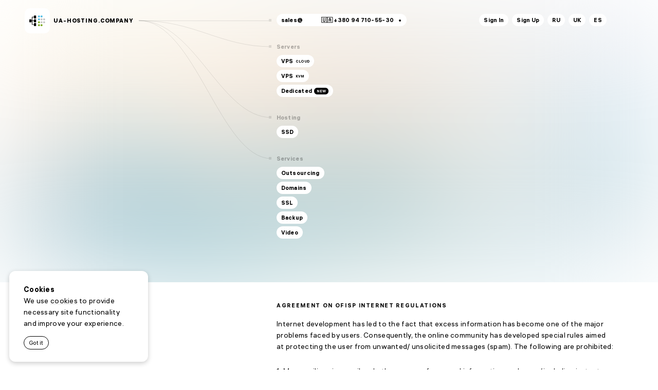

--- FILE ---
content_type: text/html; charset=UTF-8
request_url: https://ua-hosting.company/en/info/ofisp/
body_size: 4278
content:
<!DOCTYPE html PUBLIC "-//W3C//DTD XHTML 1.0 Transitional//EN" "http://www.w3.org/TR/xhtml1/DTD/xhtml1-transitional.dtd"><!-- (c) Art. Lebedev Studio | http://www.artlebedev.com/ -->
<html xmlns="http://www.w3.org/1999/xhtml" lang="en-EN" xml:lang="en-EN"><head><meta http-equiv="Content-Type" content="text/html; charset=UTF-8" /><title>OFISP</title><link rel="icon" type="image/x-icon" href="/favicon.ico" /><link rel="apple-touch-icon" sizes="180x180" href="/apple-touch-icon.png" /><link rel="manifest" href="/site.webmanifest" /><meta name="viewport" content="width=device-width, initial-scale=1, user-scalable=no" /><link rel="stylesheet" type="text/css" href="/f/main.css" media="all" /><script type="text/javascript" src="//www.googletagmanager.com/gtag/js?id=UA-60046951-1"></script><script type="text/javascript">
  window.dataLayer = window.dataLayer || [];
  function gtag(){window.dataLayer.push(arguments);}
  gtag('js', new Date());
  gtag('config', 'UA-60046951-1');
</script><link rel="start" href="/" /></head><body><header class="header"><div class="header-bg header-bg-mobile" style="background-image: url(/f/1/global/bg.jpg)"></div><div class="header__wrapper header__navigation"><a href="/en/" id="logo">ua-hosting.<br />company</a><nav class="mobile-top"><ul class="top"><li><b>Menu</b></li><li><a href="https://billing.ua-hosting.company/clientarea.php">Sign In</a></li><li>

<div class="first_child last_child badge badge--inline badge--nav">📞<div class="first_child last_child badge__box"><ins class="first_child badge__close"></ins>
<div class="last_child ">
<p class="first_child ">
    <span><a href="mailto:sales@ua-hosting.company"><noindex>sales@</noindex></a></span>
    <span><a href="tel:+380947105530"><noindex>🇺🇦 +380 94 710-55-30</noindex></a></span>
</p>
<p>
    <span><a href="mailto:support@ua-hosting.company"><noindex>support@</noindex></a></span>
    <span><a href="tel:+380443928401"><noindex>🇺🇦 +380 44 392-84-01</noindex></a></span>
</p>
<p>
    <span></span>
    <span><a href="tel:+37166555005"><noindex>🇱🇻 +371 6655 5005</noindex></a></span>
</p>
<p class="last_child ">
    <span>Toll-free for UA</span>
    <span><a href="tel:0800210675"><noindex>🇺🇦 0 800 21-06-75</noindex></a></span>
</p>
</div>
</div></div>

</li><li><a href="/info/ofisp/" class="lang-link">ru</a><a href="/uk/info/ofisp/" class="lang-link">uk</a><a href="/es/info/ofisp/" class="lang-link">es</a></li></ul></nav><nav class="top"><ul class="top"><li class="desktop-only"><nav><div class="badge badge--inline badge--nav"><span><a href="mailto:sales@ua-hosting.company">sales@</a></span>
<span><a href="tel:+380947105530">🇺🇦 +380 94 710-55-30</a></span><div class="badge__box"><ins class="badge__close"></ins><div><p class="first_child ">
    <span><a href="mailto:sales@ua-hosting.company">sales@</a></span>
    <span><a href="tel:+380947105530">🇺🇦 +380 94 710-55-30</a></span>
</p>
<p>
    <span><a href="mailto:support@ua-hosting.company">support@</a></span>
    <span><a href="tel:+380443928401">🇺🇦 +380 44 392-84-01</a></span>
</p>
<p>
    <span></span>
    <span><a href="tel:+37166555005">🇱🇻 +371 6655 5005</a></span>
</p>
<p class="last_child ">
    <span>Toll-free for UA</span>
    <span><a href="tel:0800210675">🇺🇦 0 800 21-06-75</a></span>
</p></div></div></div></nav></li><li><a href="/en/servers/vps/"><noindex>Servers</noindex></a><nav><ul><li><a href="/en/servers/vps/"><noindex>VPS <em>CLOUD</em></noindex></a></li><li><a href="/en/servers/kvm/"><noindex>VPS <em>KVM</em></noindex></a></li><li><a href="/en/servers/dedicated/"><noindex>Dedicated <strong>new</strong></noindex></a></li></ul></nav></li><li><a href="/en/hosting/ssd/"><noindex>Hosting</noindex></a><nav><ul><li><a href="/en/hosting/ssd/"><noindex>SSD</noindex></a></li></ul></nav></li><li><a href="/en/services/outsourcing/"><noindex>Services</noindex></a><nav><ul><li><a href="/en/services/outsourcing/"><noindex>Outsourcing</noindex></a></li><li><a href="/en/services/domain/"><noindex>Domains</noindex></a></li><li><a href="/en/services/ssl/"><noindex>SSL</noindex></a></li><li><a href="/en/services/backup/"><noindex>Backup</noindex></a></li><li><a href="/en/services/video/"><noindex>Video</noindex></a></li></ul></nav></li></ul></nav><section class="header-links"><a href="https://billing.ua-hosting.company/clientarea.php">Sign In</a><a href="https://billing.ua-hosting.company/register.php">Sign Up</a><a href="/info/ofisp/" class="lang-link">ru</a><a href="/uk/info/ofisp/" class="lang-link">uk</a><a href="/es/info/ofisp/" class="lang-link">es</a></section></div></header><main><section class="text-page"><div class="content__wrapper content__wrapper- -text"><section class="text"><header><br />
			</header><div> 
				<h3 class="first_child ">Agreement on OFISP Internet Regulations</h3>
				<p>Internet development has led to the fact that excess information has become one of the major problems faced by users. Consequently, the online community has developed special rules aimed at protecting the user from unwanted/ unsolicited messages (spam). The following are prohibited:</p>
				<br />
 1. Mass mailing via e-mail and other means of personal information exchange (including instant messaging services, such as SMS, IRC, etc.) except in cases where the recipients clearly and unambiguously expressed their initiative. Open publication of e-mail addresses or other personal information exchange system cannot serve as the basis for inclusion of an address into any mass mailing list. Inclusion of an address obtained by any means (via a web form, through a subscription robot, etc.) into an address list for mass mailing is permitted only if there are appropriate technical procedures for confirming a subscription, which ensure that the address will not fall into the list except by the will of the owner of the address. Subscription confirmation procedure should exclude the possibility of an address falling into a mass mailing list (for one-time or regular mailing) at the initiative of third parties (persons who are not owners of the address). Inability of a subscriber to leave a mailing list immediately whenever that subscriber so desires. Entering addresses into a mailing list without the owners’ consent even if the owner can freely leave that mailing list. <br />
				<br />
 2. Sending of e-mails and other messages that contain attached files and/or are very large in size without prior permission by the recipient.<br />
				<br />
 3. Mailing (except by direct initiative of the recipient) of the following<br />
 3.1. Emails and other messages (including one-time ones) that are advertising or commercial in nature, or constitute a propaganda.<br />
 3.2. Letters and other messages containing rude and offensive language and expressions.<br />
 3.3. Messages requesting the recipient to send them to as many recipients as possible (chain letters).<br />
 3.4. Use of impersonal (“role”) addresses except for their intended purpose, indicated by the owner of the addresses and/or by standards.<br />
 3.5. Posting messages in any e-conference that are not relevant to the theme of that conference (off-topic). Here and thereafter, the term “conference” means Usenet teleconference (news groups) and other conferences, forums and mailing lists.<br />
				<br />
 4. Posting advertising, commercial or propaganda messages in any conference, except when such messages are explicitly allowed by the rules of the conference or the posting is agreed in advance with the owners or administrators of the conference.<br />
				<br />
 5. Posting in any conference an article containing attached files, except where attachment is expressly permitted by the rules of the conference or such posting is agreed in advance with the owners or administrators of the conference.<br />
				<br />
 6. Mailing of information to recipients who previously explicitly expressed their unwillingness to receive the information or the information of a given category or information from the sender.<br />
				<br />
 7. Use of own or provided information resources (mailboxes, e-mail addresses, WWW pages, etc.) as contact details in performing any of the above actions, regardless of from which point on the Internet the actions were carried out.<br />
				<br />
 8. Activities aimed at supporting SPAM (spam support service), such as:<br />
 8.1. Purposeful scanning of the contents of information resources to collect email addresses and other messaging services.<br />
 8.2. Distribution of spam software.<br />
 8.3. Creation, verification, maintenance and distribution of databases of email addresses or other messaging services (except in cases where owners of all the addresses included in such a database explicitly expressed their consent for their addresses to be included into that database; open publication of an address cannot be considered as a consent). 
			</div></section></div></section></main><section class="reviews"><div class="content__wrapper content__wrapper--"><section class="text flat-header"><header>Reviews</header></section><section class="text reviews__items"><header><p><a href="https://hostobzor.ru/catalog/ua-hosting.company.html">Hostobzor</a></p><big><span>8</span> / 10</big></header><div><p><a href="https://www.websiteplanet.com/web-hosting/ua-hosting-company/">WebsitePlanet <img alt="" src="/f/1/global/webplanet.svg" /></a></p><big><span>4.5</span> / 5</big></div></section></div></section><footer class="footer"><div class="footer__wrapper"><div class="footer__col footer__col--1"><div class="footer__icons"><span class="link-icon"><img src="/f/1/global/visa.png" width="35" height="13" /></span>
<span class="link-icon"><img src="/f/1/global/mc.png" width="27" height="16.5" /></span>
<span class="link-icon"><img src="/f/1/global/paypal.png" width="43.5" height="13" /></span>
<span class="link-icon"><img src="/f/1/global/bitcoin.png" width="19" height="19" /></span>
<span class="link-icon"><img src="/f/1/global/advcash.png" width="28" height="21" /></span>
<span class="link-icon"><img src="/f/1/global/exmo.png" width="29" height="21" /></span>
<span class="link-icon"><img src="/f/1/global/webmoney.png" width="68" height="18.5" /></span>
<span class="link-icon"><img src="/f/1/global/webmoney-head.png" width="24" height="24" /></span></div><p class="first_child last_child tl">Our business activity level (BL): <strong>1354</strong></p></div><div class="footer__col footer__col--2"><div class="footer__links"><p class="first_child "><a href="/en/news/">News</a></p>
<p><a href="/en/offers/">Offers</a></p>
<p><a href="/en/aboutus/">About us</a></p>
<p><a href="/en/info/feedback/">Feedback</a></p>
<p><a href="/en/info/cancellation/">Cancellation</a></p>
<p><a href="/en/info/wm/">WebMoney notification</a></p>
<p><a href="https://habr.com/en/company/ua-hosting/blog/" class="external" target="_blank"><noindex>Habr's blog</noindex><ins class="i"></ins></a></p>
<p class="last_child ">Reviews on <a href="https://www.hostobzor.ru/clients/catalog/ua-hosting-company/reviews/" class="external" target="_blank"><noindex>Hostobzor</noindex><ins class="i"></ins></a> and <a href="https://www.websiteplanet.com/web-hosting/ua-hosting-company/" class="external" target="_blank"><noindex>WebsitePlanet</noindex><ins class="i"></ins></a></p></div></div><div class="footer__col footer__col--3"><div class="footer__contacts"><p class="first_child "><strong>SIA «UA-Hosting»</strong></p>
<p><strong>Reg.nr.:</strong> 41203065547</p>
<p><strong>EU VAT nr.:</strong> LV41203065547</p>
<p><strong>Address:</strong> Ventspils Augsto tehnoloģiju parks 1, Ventspils, LV-3602, Latvia</p>
<p><strong>Phone:</strong> <a href="tel:+37166555005">+371 6655 5005</a></p>
<p><strong>Email:</strong> <a href="mailto:sales@ua-hosting.company">sales@ua-hosting.company</a></p>
<p class="last_child "><strong>Report abuse:</strong> <a href="mailto:abuse@ua-hosting.company">abuse@ua-hosting.company</a></p></div></div></div><div class="footer__wrapper tl"><div class="footer__col footer__col--1"><p class="first_child last_child ">
<a href="https://passport.webmoney.ru/asp/certview.asp?wmid=089969743985" class="external" target="_blank"><noindex>Check certificate</noindex><ins class="i"></ins></a><br />
<a href="https://megastock.ru/?lang=en" class="external" target="_blank"><noindex>Catalogue megastock.ru</noindex><ins class="i"></ins></a>
</p></div><div class="footer__col footer__col--2"><p class="first_child last_child ">
<a href="/en/info/tos/">TOS</a><br />
<a href="/en/info/privacy/">Privacy policy</a><br />
<b class="selected">OFISP</b>
</p></div><div class="footer__col footer__col--3"><div class="copyright"><p class="first_child last_child ">© 2009–2025 UA-Hosting<br />We are glad to make you happy.</p></div></div></div></footer><div id="callibri_soc_custom">Ask me...</div><div id="cookies-popup"><p><strong>Cookies</strong><br />We use <a href="/en/info/cookies/">cookies</a> to provide necessary site functionality and improve your experience.</p><span class="ok-btn">Got it</span></div><script type="text/javascript" src="/f/main.js"></script><script type="text/javascript" src="//cdn.callibri.ru/callibri.js"></script></body></html>

--- FILE ---
content_type: text/css
request_url: https://ua-hosting.company/f/main.css
body_size: 15621
content:
@font-face{font-family:'ALS Hauss';src:url(/f/fonts/als_hauss_book.woff2) format("woff2"),url(/f/fonts/als_hauss_book.woff) format("woff");font-weight:300;font-style:normal}@font-face{font-family:'ALS Hauss';src:url(/f/fonts/als_hauss_regular.woff2) format("woff2"),url(/f/fonts/als_hauss_regular.woff) format("woff");font-weight:normal;font-style:normal}@font-face{font-family:'ALS Hauss';src:url(/f/fonts/als_hauss_bold.woff2) format("woff2"),url(/f/fonts/als_hauss_bold.woff) format("woff");font-weight:bold;font-style:normal}@font-face{font-family:'ALS Hauss';src:url(/f/fonts/als_hauss_black.woff2) format("woff2"),url(/f/fonts/als_hauss_black.woff) format("woff");font-weight:900;font-style:normal}html,body,div,span,applet,object,iframe,h1,h2,h3,h4,h5,h6,p,blockquote,pre,a,abbr,acronym,address,big,cite,code,del,dfn,em,img,ins,kbd,q,s,samp,small,strike,strong,sub,sup,tt,var,b,u,i,center,dl,dt,dd,ol,ul,li,fieldset,form,label,legend,table,caption,tbody,tfoot,thead,tr,th,td,article,aside,canvas,details,embed,figure,figcaption,footer,header,hgroup,menu,nav,output,ruby,section,summary,time,mark,audio,video{margin:0;padding:0;border:0;font-size:100%;font:inherit;vertical-align:baseline}article,aside,details,figcaption,figure,footer,header,hgroup,menu,nav,section{display:block}body{line-height:1}ol,ul{list-style:none}blockquote,q{quotes:none}blockquote:before,blockquote:after,q:before,q:after{content:'';content:none}table{border-collapse:collapse;border-spacing:0}a{color:#000;text-decoration-color:rgba(0,0,0,0.1);text-underline-offset:2px}a:hover{text-decoration-color:rgba(0,0,0,0.8)}a[href*="tel"]{text-decoration:none}a.external::after{content:'';display:inline-block;width:0.7em;height:0.7em;background:center center no-repeat url(/f/assets/external.svg);background-size:95%;margin-left:0.2em;transform:translateY(-0.1em)}strong{font-weight:bold}p+p{margin-top:.54545em}.tl{opacity:.3}.mobile-only{display:none}h4{font-weight:bold;font-size:30px;line-height:38px}h4 sup{top:-1em}big{font-weight:bold;font-size:21px;line-height:27px}sup{vertical-align:super;font-size:8.8px;line-height:11px;position:relative;top:-.3em;left:.1em}ul.disk li:before{content:'\2022';display:inline-block;width:1em;margin-left:-1em}ul.disk li+li{margin-top:.54545em}section.text ul li:before{content:'\2022';display:inline-block;width:1em;margin-left:-1em}section.text ul li+li{margin-top:.5em}section.text p+ul{margin-top:.5em}.price{display:inline-block;padding:11px;margin:-11px 0 -11px -30px;border-radius:12px;text-decoration:none;transition:padding 200ms ease, margin 200ms ease}.price:before{content:'';display:inline-block;width:15px;height:12px;background:transparent center center no-repeat;background-image:url(/f/assets/basket.png);background-size:contain;opacity:0;margin:0 5px -2px 0}.domains-table .price:before{width:30px;height:20px}.hover .price,tr:hover>td>.price{background:#000;color:#fff}.hover .price:before,tr:hover>td>.price:before{opacity:1}.hover .price:hover,tr:hover>td>.price:hover{padding:14px;margin:-14px -3px -14px -33px}.hover .price__label,tr:hover>td>.price__label{opacity:0 !important}.content-table{width:100%}.content-table.content-table--compact th,.content-table.content-table--compact td{width:9.77%}.content-table.content-table--compact td{padding-top:30px;padding-bottom:30px}.content-table.content-table--compact td[colspan],.content-table.content-table--compact th[colspan]{width:auto}.content-table.content-table--compact .content-table__first-full-cell{width:41.4%}.content-table.content-table--4-col th,.content-table.content-table--4-col td{width:14.65%}.content-table th,.content-table td{padding:0;text-align:left;width:13.8%}.content-table th{font-weight:bold;font-size:11px;line-height:14px;letter-spacing:0.15em;text-transform:uppercase;padding-bottom:7px}.content-table td{padding-top:22px;padding-bottom:70px;padding-right:20px}.content-table .valign-top{vertical-align:top}.content-table .no-bottom-padding{padding-bottom:0}.content-table .content-table__first-full-cell{width:42%;padding-right:40px}.content-table .content-table__center-cell{width:30.5%;padding-right:40px}.content-table td.content-table__center-cell{font-size:14px;line-height:22px}.content-table .content-table__last-cell{width:28.1%;padding-right:0}.content-table tbody tr{border-top:1px solid rgba(0,0,0,0.1)}.content-table td:first-child strong{font-size:14px;line-height:18px}.content-table .content-table__label{font-size:9px;line-height:1.6;letter-spacing:0.15em;margin:5px 0 -25px 0;color:#000;opacity:0.3;text-transform:uppercase}.content-table .content-table__text-w-label .content-table__label{margin-bottom:0;display:inline;padding-left:0.5em}.content-table .content-table__more{border-bottom:1px solid rgba(0,0,0,0.1);cursor:pointer}.content-table .content-table__more td{font-size:11px;line-height:14px;text-align:center;letter-spacing:0.15em;text-transform:uppercase;color:rgba(0,0,0,0.5)}.content-table .content-table__alt>td{padding:30px 0}.content-table .content-table__alt table{position:relative}.content-table .content-table__alt table:after{content:'';display:block;position:absolute;top:-30px;left:-30px;right:-30px;bottom:-30px;background:transparent center bottom url("[data-uri]");background-size:cover;border-radius:12px;z-index:-1}.content-table .content-table__alt table th,.content-table .content-table__alt table td,.content-table .content-table__alt table a,.content-table .content-table__alt table p{color:#fff}.content-table .content-table__alt table a{text-decoration-color:rgba(255,255,255,0.1)}.content-table .content-table__alt table a:hover{text-decoration-color:rgba(255,255,255,0.8)}.content-table .content-table__alt table thead tr{border:none}.content-table .content-table__alt table tbody tr{border-top:1px solid rgba(255,255,255,0.1)}.content-table .content-table__bottom-link{border-bottom:1px solid rgba(0,0,0,0.1);cursor:pointer}.content-table .content-table__bottom-link.permanent{cursor:default}.content-table .content-table__bottom-link td{font-size:11px;line-height:14px;text-align:center}.content-table .content-table__bottom-link a{font-style:normal;font-weight:bold;font-size:11px;line-height:14px;letter-spacing:0.02em;color:#FFFFFF;background:#000;display:inline-block;padding:5px 10px;border-radius:20px;text-decoration:none;transition:padding 200ms ease, margin 200ms ease}.content-table .content-table__bottom-link a:hover{padding:8px 15px;margin:-3px 0}.content-table h4{max-width:350px}.tag{display:inline-block;padding:5px 9px;font-size:11px;font-weight:bold;line-height:14px;border-radius:12px;background:rgba(255,255,255,0.5);white-space:nowrap;margin-bottom:6px}.tag:after{content:'\00A0\2022'}.tag.tag--selected{background-color:#347190;color:#fff}.badge-list{display:flex;justify-content:space-between;max-width:355px;margin-bottom:24px}.badge-list.badge-list--compact{justify-content:flex-start}.badge{width:85px;height:47px;background:rgba(255,255,255,0.5);border-radius:5px;display:flex;flex-direction:column;align-items:center;justify-content:center;font-style:italic;font-weight:900;font-size:7.6px;line-height:10px;position:relative;cursor:pointer;z-index:1;transition:z-index 0s linear 300ms;overflow:hidden}.tag .badge{background:none}.badge.badge--inactive{cursor:default !important}.badge.badge--inactive:hover:before{font-size:11px}.badge:hover:before{font-size:22px}.badge-list--compact .badge{margin-right:14px}.badge:before{content:'\2022';position:absolute;top:0;right:3px;font-size:11px;font-style:normal;transition:font-size 200ms ease}.badge.badge--wide{width:auto;text-align:center;padding-left:26px;padding-right:26px}.badge.badge--wide strong{font-size:11px;line-height:15px;margin-top:3px}.badge.badge--max:after{content:'max';position:absolute;top:0;left:3px;font-size:5.5px}.badge.badge--inline{display:inline;font:inherit}.badge.badge--inline:before{font:inherit;right:-1em;transition:transform 200ms ease;transform-origin:40% 60%}.badge.badge--inline:hover:before{font:inherit;transform:scale(2)}.badge.badge--nav{padding:0 25px 0 9px;line-height:24px;background-color:#fff;border-radius:12px;margin-bottom:5px;display:inline-block;position:relative;transition:padding 0.5s;height:auto;width:auto;margin-top:-8px}.badge.badge--nav:before{right:10px}.badge.badge--nav span+span{padding-left:3em}.badge.badge--nav a{pointer-events:none}.badge.badge--nav .badge__box{width:380px;left:-100px;font-size:13px;line-height:2}.badge.badge--nav .badge__box a{font-weight:bold}.badge.badge--nav .badge__box div{display:table}.badge.badge--nav .badge__box div p{display:table-row}.badge.badge--nav .badge__box div p span{display:table-cell}.badge.badge--nav.badge--open .badge__box a{pointer-events:all}.badge strong{font-size:14px;line-height:18px;margin-top:10px}.badge .badge__box{position:absolute;max-height:300px;min-width:300px;max-width:500px;width:30vw;right:0;overflow:auto;font-weight:normal;font-style:normal;font-size:14px;line-height:22px;letter-spacing:0.02em;color:#000;background:#fff;border-radius:12px;padding:20px 27px;cursor:default;box-shadow:0px 0px 15px rgba(0,0,0,0.2);opacity:0;z-index:-9999;pointer-events:none;top:100%;transition:opacity 300ms ease-in-out;text-transform:initial;white-space:normal}.badge .badge__box h4{font-weight:bold;margin-bottom:1em;font-size:14px;line-height:22px}.badge .badge__close{display:block;position:absolute;top:12px;right:12px;z-index:1000;width:18px;height:18px;border-radius:50%;background:#000;cursor:pointer;transition:background-color 100ms ease}.badge .badge__close:hover{background:rgba(0,0,0,0.7)}.badge .badge__close:before,.badge .badge__close:after{content:'';display:block;position:absolute;top:9px;left:4px;width:10px;height:1px;background:#fff}.badge .badge__close:before{transform:rotate(45deg)}.badge .badge__close:after{transform:rotate(-45deg)}.badge.badge--open{z-index:9999;transition:none;overflow:visible}.badge.badge--open .badge__box{display:block;opacity:1;pointer-events:all}html,body{height:100%}body{color:#000;background-color:#fff;font-family:'ALS Hauss';font-size:14px;font-weight:normal;letter-spacing:0.02em;min-width:1150px;-webkit-text-size-adjust:none}.header__wrapper,.content__wrapper,.footer__wrapper{max-width:1440px;margin-left:auto;margin-right:auto;position:relative;box-sizing:border-box}.header{min-height:550px;position:relative;background-color:#fff;overflow:hidden;transform:translateZ(0)}.header .header__navigation{padding:16px 48px 0 48px;min-height:550px}.header .header__promo{padding:10px 0;background-color:rgba(255,255,255,0.3);font-size:11px;line-height:19px;text-align:center;max-width:none;position:absolute;bottom:0;left:0;right:0}.header .header__promo a{text-decoration:none;display:block}.header .header__promo a:hover{text-decoration:underline}.header .header__slogan{text-align:center;font-family:'ALS Hauss';font-weight:normal;font-size:30px;line-height:48px;text-align:center;letter-spacing:0.02em;color:#000;max-width:650px;padding:110px 0 250px}.header .header-bg,.header .header-bg-mobile{position:absolute;top:0;bottom:0;left:0;right:0;background:transparent center bottom no-repeat;background-size:cover;filter:blur(100px)}.header .header-bg-mobile{display:none}.header .header-bg.header-bg-mobile{display:block}.header.header--no-blur{min-height:700px;height:85vh}@media (max-width: 1440px) and (min-width: 800px){.header.header--no-blur{min-height:880px;height:70vh}}#error_404_page .header.header--no-blur{min-height:500px;height:55vh}.header.header--no-blur .header-bg,.header.header--no-blur .header-bg-mobile{filter:none}.header.header--about{min-height:85vh}.header.header--about .header-bg,.header.header--about .header-bg-mobile{filter:none}.header #logo{font-size:11px;font-weight:900;letter-spacing:0.08em;color:#000;text-transform:uppercase;text-decoration:none;display:flex;align-items:center;position:absolute}.header #logo br{display:none}.header #logo:before{content:'';display:inline-block;width:49px;height:49px;background:url(/f/assets/logo.svg) #fff center center no-repeat;background-size:65%;vertical-align:middle;margin:0 7px 0 0;border-radius:10px}.header nav.top{font-size:11px;font-weight:bold;position:absolute;top:35px;left:42%;box-sizing:border-box}.header nav.top a{text-decoration:none;color:#000}.header nav.top ul.top>li+li{margin-top:30px}.header nav.top ul.top>li>a,.header nav.top ul.top>li>b{font-weight:bold;opacity:.3;pointer-events:none}.header nav.top ul.top ul{margin-top:10px}.header nav.top ul.top ul a,.header nav.top ul.top ul b{padding:0 9px;line-height:24px;background-color:#fff;border-radius:12px;margin-bottom:5px;display:inline-block;position:relative;transition:padding 0.5s}.header nav.top ul.top ul a{cursor:pointer}.header nav.top ul.top ul a:after{content:'→';position:absolute;opacity:0;right:-10px;transition:opacity 0.5s, right 0.5s}.header nav.top ul.top ul a:hover{padding-right:24px}.header nav.top ul.top ul a:hover:after{opacity:1;right:10px}.header nav.top ul.top ul .selected{opacity:.5}.header nav.top ul.top ul em{font-size:7px;margin:-2px 0 0 2px;display:inline-block;line-height:9px;vertical-align:middle}.header nav.top ul.top ul strong{font-size:7px;margin:-2px 0 0 2px;display:inline-block;line-height:9px;vertical-align:middle;background-color:#000;border-radius:100px;color:#fff;padding:2px 5px;text-transform:uppercase}.header section.header-links{font-size:11px;font-weight:bold;position:absolute;top:27px;right:100px}.header section.header-links a{text-decoration:none;color:#000;transition:color 200ms ease, background-color 200ms ease}.header section.header-links a:hover{color:#fff;background-color:#000}.header section.header-links a,.header section.header-links b{display:inline-block;padding:0 9px;line-height:24px;background-color:#fff;border-radius:12px;margin-left:7px}.header .lang-link{text-transform:uppercase}.header nav.mobile-top{display:none}.header h1{font-weight:bold;font-size:30px;line-height:38px;color:#171414;padding:475px 0 50px 0;width:350px;max-width:41.4%}.footer{font-size:11px;line-height:19px;background:#F9FBFB}.footer .link-icon{display:block;height:47px;min-width:47px;padding:0 20px;margin:0 10px 12px 0;box-sizing:border-box;border-radius:24px;background:#fff;display:flex;align-items:center;justify-content:center;float:left}.footer .footer__wrapper{display:flex;padding:27px 48px 30px 48px;box-sizing:border-box}.footer .footer__wrapper+.footer__wrapper{padding-top:0}.footer .footer__col{box-sizing:border-box;display:flex;flex-direction:column;align-items:flex-start}.footer .footer__col--1{width:41.4%;flex:0 0 41.4%}.footer .footer__col--2{width:30.5%;flex:0 0 30.5%}.footer .footer__icons{max-width:300px}.footer .footer__contacts{max-width:250px}.footer .footer__contacts{font-size:11px;line-height:15px;max-width:200px}.footer .footer__contacts p+p{margin-top:.72727em}.footer .footer__contacts a{white-space:nowrap}.footer .madein{position:relative;padding-top:50px;margin-top:30px}.footer .madein .als{position:static}.footer .madein .als:before{content:'';display:block;width:100px;height:46px;position:absolute;top:0;left:0;background:transparent center center no-repeat url("[data-uri]")}.footer .tl{opacity:1;color:rgba(0,0,0,0.3)}.footer .tl a{opacity:.3}.footer .tl a:hover{opacity:.8}#cookies-popup{position:fixed;bottom:15px;left:18px;background:#fff;border-radius:12px;padding:25px 28px 30px 28px;font-size:14px;line-height:22px;letter-spacing:0.02em;color:#000;box-sizing:border-box;width:270px;z-index:9999;box-shadow:0 3px 10px rgba(0,0,0,0.2)}#cookies-popup p{margin-bottom:20px}#cookies-popup .ok-btn{font-size:11px;line-height:14px;border-radius:50px;border:1px solid #000;padding:5px 9px;background-color:#fff;color:#000;cursor:pointer;transition:color 200ms ease, background-color 200ms ease}#cookies-popup .ok-btn:hover{background-color:#000;color:#fff}main{position:relative}section{position:relative}section .content__wrapper{position:relative;z-index:1}section .content__wrapper.content__wrapper--z-max{z-index:9999}section.servers{background:#EFE9DD}section.servers .content__wrapper{padding:40px 48px;box-sizing:border-box}section.hosting{background:#E5DFD3}section.hosting .content__wrapper{padding:40px 48px;box-sizing:border-box}section.services{background:#C1D7EF}section.services .content__wrapper{padding:40px 48px;box-sizing:border-box}section.servers-data{background:#fff}section.servers-data .content__wrapper{padding:40px 48px;box-sizing:border-box}section.domains-data{background:#fff}section.domains-data .content__wrapper{padding:40px 48px;box-sizing:border-box}section.configurator{background:#fff}section.configurator .content__wrapper{padding:40px 48px;box-sizing:border-box;min-height:500px}section.text-page{background-color:#fff}section.text-page .content__wrapper{padding:38px 48px;box-sizing:border-box}section.text-page .content__wrapper.content__wrapper--flat{padding-bottom:0}section.offers-page{background-color:#fff}section.offers-page .content__wrapper{padding:38px 48px;box-sizing:border-box}section.articles-page{background-color:#fff}section.articles-page .content__wrapper{padding:38px 48px;box-sizing:border-box}section.reviews{background-color:#F1F1EE}section.reviews .content__wrapper{padding:25px 48px 40px 48px;box-sizing:border-box}section.feedback-page{background-color:#fff}section.feedback-page .content__wrapper{padding:38px 48px;box-sizing:border-box}section.text{position:relative;font-size:14px;line-height:25px;margin-bottom:100px;display:flex}section.text:last-child{margin-bottom:55px}section.text.text--flat{margin-bottom:0}section.text.text--trans{color:rgba(0,0,0,0.6)}section.text.text--trans div,section.text.text--trans p,section.text.text--trans a{color:rgba(0,0,0,0.6)}section.text.text--trans a:hover{color:rgba(0,0,0,0.8);text-decoration-color:rgba(0,0,0,0.6)}section.text.with-border{padding-bottom:50px;margin-bottom:30px;border-bottom:1px solid rgba(0,0,0,0.1)}section.text header{flex:0 0 41.4%;font-weight:bold;font-size:11px;line-height:14px;letter-spacing:0.15em;text-transform:uppercase;padding-top:5px}section.text header.big{font-size:30px;line-height:38px;color:#171414;letter-spacing:0;text-transform:none;padding-top:0}section.text header.big>*{max-width:300px}section.text header h2+h3{margin-top:16px}section.text header h3 a{text-decoration:none;background-color:#000;color:#fff;border-radius:30px;padding:9px 17px;font-size:21px}section.text.flat-header{margin-bottom:25px;padding-bottom:8px;border-bottom:1px solid rgba(0,0,0,0.1)}section.text.flat-header:after{content:'\00A0';display:inline-block}.offers-page section.text.flat-header{font-weight:bold}section.text.flat-header,section.text.flat-header header{font-size:11px;line-height:14px;letter-spacing:0.15em;padding-top:0}section.text.reviews__items{line-height:18px;margin-bottom:0;font-weight:bold}section.text.reviews__items header{font-size:14px;line-height:18px;letter-spacing:0;text-transform:none;color:#171414;max-width:none}section.text.reviews__items big{display:block;font-weight:300;font-size:75px;line-height:160%;letter-spacing:0.02em;color:rgba(0,0,0,0.3)}section.text.reviews__items big span{color:#000}section.text.reviews__items a img{vertical-align:baseline;margin-left:1em;width:auto}section.text>div h2{font-size:30px;line-height:48px;letter-spacing:0.02em;color:#000;margin-bottom:7px;max-width:500px}section.text>div h3{font-weight:bold;font-size:11px;line-height:14px;letter-spacing:0.15em;text-transform:uppercase;color:#000;margin-bottom:18px}section.text>div p{font-size:14px;line-height:22px;letter-spacing:0.02em;color:#000}section.text>div p+h2{margin-top:24px}section.text>div img{border-radius:12px}section.text .incut{width:170%;margin:45px 0 60px -70.5%}section.text .incut img{width:100%;height:auto}#error_404_page .header .header-bg,#error_500_page .header .header-bg{background-position:center center;filter:none}#error_404_page section.text-page .content__wrapper,#error_500_page section.text-page .content__wrapper{color:#000;min-height:400px}#error_404_page section.text header,#error_500_page section.text header{font-weight:bold;font-size:30px;line-height:38px;color:#171414;letter-spacing:0}#error_404_page section.flat-header header,#error_500_page section.flat-header header{position:relative;font-size:11px;line-height:14px;letter-spacing:0.15em}#error_500_page{display:flex;flex-direction:column;height:100%}#error_500_page .header{min-height:350px;flex:0 0 350px}#error_500_page .header .header__navigation{min-height:350px}#error_500_page main{flex:1;background-color:#fff}#error_500_page .footer{flex:0}.offer{padding-top:300px;position:relative;overflow:hidden}.offer .offer-bg{position:absolute;top:0;bottom:0;left:0;right:0;background:transparent center bottom no-repeat;background-size:cover;filter:blur(100px)}.offer .text{margin-bottom:0}a.offer-link{text-decoration:none}.domains-form{margin-bottom:70px}.domains-form .domains-form__input{padding-bottom:28px;margin-bottom:36px;border-bottom:1px solid rgba(0,0,0,0.1);position:sticky;top:0;bottom:0;background:#fff;z-index:100;padding-top:30px;margin-top:-30px}.domains-form input[type="search"]{font-family:'ALS Hauss';font-weight:normal;font-size:30px;line-height:38px;letter-spacing:0;color:#171414;border:none;outline:none;box-sizing:border-box;width:calc(41.4% - 20px);margin-right:20px;min-width:500px}.domains-form input[type="search"]::placeholder{color:rgba(0,0,0,0.3)}.domains-form button{font-family:'ALS Hauss';font-weight:bold;font-size:21px;line-height:27px;color:#fff;padding:9px 16px;box-sizing:border-box;background:#000;border:none;outline:none;border-radius:50px;position:relative;top:-3px}.domains-form button:after{content:'';display:block;position:absolute;top:-9px;left:0;bottom:-9px;right:0;background:center center no-repeat url(/f/assets/loading.gif);background-size:contain;opacity:0;z-index:-1000}.domains-form.domains-form--loading button{color:transparent}.domains-form.domains-form--loading button:after{opacity:1;z-index:auto}.domains-form input[type="checkbox"]{position:absolute;z-index:-1000;opacity:0}.domains-form input[type="checkbox"]+label{position:relative;padding-left:25px;cursor:pointer}.domains-form input[type="checkbox"]+label:before,.domains-form input[type="checkbox"]+label:after{display:block;content:'';position:absolute;width:16px;height:16px;border-radius:4px;left:0;top:-1px}.domains-form input[type="checkbox"]+label:before{background:#000;opacity:.1}.domains-form input[type="checkbox"]+label:after{background:transparent center center no-repeat url([data-uri]);opacity:0}.domains-form input[type="checkbox"]:checked+label:before,.domains-form input[type="checkbox"]:checked+label:after{opacity:1}.domains-form .domains-form__zones{font-weight:bold;font-size:11px;line-height:14px;letter-spacing:0.01em}.domains-form .domains-form__zones .domains-form__zone-group{padding-bottom:15px;margin-bottom:28px;border-bottom:1px solid rgba(0,0,0,0.1);display:flex}.domains-form .domains-form__zones header{flex:0 0 155px}.domains-form .domains-form__zones span{float:right;opacity:.3;margin-left:15px}.domains-form .domains-form__zones ul{display:grid;grid-template-columns:repeat(4, max-content);column-gap:36px}.domains-form .domains-form__zones ul li{white-space:nowrap;margin-bottom:13px}.domains-form .domains-form__zones ins{display:inline-block;margin-left:60px;border:1px solid #000;box-sizing:border-box;border-radius:100px;padding:5px 10px;text-decoration:none;color:#000;background-color:#fff;transition:color 200ms ease, background-color 200ms ease;transform:translateY(-7px)}.domains-form .domains-form__zones ins:hover{color:#fff;background-color:#000}.domains-error{margin-bottom:80px}.domains-error.domains-error--hidden{display:none}.domains-error h2{font-family:'ALS Hauss';font-weight:normal;font-size:30px;line-height:38px;letter-spacing:0;box-sizing:border-box;margin-bottom:20px}.domains-error ins{font-family:'ALS Hauss';font-weight:bold;font-size:21px;line-height:27px;color:#000;padding:9px 16px;box-sizing:border-box;border:1px solid #000;outline:none;border-radius:50px;position:relative;text-decoration:none;cursor:pointer}.domains-error ins:hover{color:#fff;background:#000}.domains-table{font-size:30px;line-height:38px;color:#171414;min-height:50vh}.domains-table.domains-table--hidden{display:none}.domains-table th,.domains-table td{width:auto}.domains-table th{padding-top:0;padding-bottom:16px}.domains-table td{padding-top:50px;padding-bottom:50px}.domains-table td:first-child{width:41.4%}.domains-table td:first-child strong{font-size:30px;line-height:38px}.domains-table td sup{vertical-align:super;font-size:20px;line-height:17px;position:relative;top:3px;left:.1em}.domains-table .domains-table--unavailable,.domains-table .domains-table--unavailable *{color:rgba(0,0,0,0.3) !important}.article h2{font-family:ALS Hauss;font-weight:normal;font-size:30px;line-height:48px;letter-spacing:0.02em;color:#000;max-width:75%}.articles-page .article h2{max-width:none}.article header{padding-right:50px;box-sizing:border-box}.article header.big>*,.articles-page .article header.big>*{max-width:360px;font-family:'ALS Hauss';font-weight:bold;font-size:30px;line-height:38px;color:#171414}.article header .info{font-style:normal;font-weight:normal;font-size:14px;line-height:22px;letter-spacing:0.02em;color:rgba(0,0,0,0.3);margin-top:30px}.article .with-type{display:flex}.article .with-type span{flex:0 0 40%;font-weight:normal;font-size:14px;line-height:22px;letter-spacing:0.02em;color:rgba(0,0,0,0.3);text-transform:none}.article .with-type .article__cover{width:60%;height:150px}.article .article__cover{width:100%;height:185px;background:transparent center center no-repeat;background-size:cover}.article .more-articles{cursor:pointer;padding:5px 10px;border:1px solid #000;box-sizing:border-box;border-radius:100px;transition:color 200ms ease, background-color 200ms ease;position:relative}.article .more-articles:hover{background-color:#000;color:#fff}.article .more-articles:before{content:'';display:block;position:absolute;top:-9px;left:0;bottom:-9px;right:0;background:center center no-repeat url(/f/assets/loading.gif);background-size:contain;opacity:0;z-index:-1000}.article .more-articles.loading{background-color:#000;color:transparent}.article .more-articles.loading:before{opacity:1;z-index:auto}.feedback section.text{margin-bottom:30px}.feedback section.text:last-child{margin-bottom:75px}.feedback label{color:rgba(0,0,0,0.3)}.feedback input,.feedback textarea,.feedback select{padding:14px 19px;border:1px solid rgba(0,0,0,0.1);box-sizing:border-box;border-radius:12px;font-family:'ALS Hauss';font-size:14px;line-height:25px;letter-spacing:0.02em;width:40vw;outline:none}.feedback textarea{height:230px}.feedback .feedback__ip input{width:150px}.feedback button{background:rgba(0,0,0,0.5);border-radius:100px;border:none;outline:none;padding:9px 16px;font-family:'ALS Hauss';font-weight:bold;font-size:21px;line-height:27px;letter-spacing:0.02em;color:#fff}.feedback button:disabled{background:rgba(0,0,0,0.3)}.geoswitcher{display:block;list-style:none;background:rgba(0,0,0,0.5);border-radius:100px;float:left;font-weight:bold;font-size:11px;line-height:14px;letter-spacing:0.02em;color:#fff}.geoswitcher li{list-style:none;display:inline-block;padding:5px 13px;cursor:pointer;border-radius:100px}.geoswitcher li.selected{background:#000;cursor:default}.geoswitcher.geoswitcher--multiline{background:none;float:none;margin:0 0 10px 0}.geoswitcher.geoswitcher--multiline li{background:rgba(0,0,0,0.5);transition:background-color 200ms ease}.geoswitcher.geoswitcher--multiline li:hover{background:rgba(0,0,0,0.7)}.geoswitcher.geoswitcher--multiline li.selected{background:#000}.geoswitcher.geoswitcher--multiline li+li{margin-top:7px}.geoswitcher-data tbody>tr{display:none}.geoswitcher-data tbody>tr.permanent,.geoswitcher-data tbody>tr.visible{display:table-row}.foldable-text{position:relative;padding-bottom:3em}.foldable-text--open{padding-bottom:0}.foldable-text__toggle{position:absolute;left:0;bottom:0;cursor:pointer;padding:3px 10px;border:1px solid #000;box-sizing:border-box;border-radius:100px;transition:color 200ms ease, background-color 200ms ease}.foldable-text__toggle:hover{background-color:#000;color:#fff}.foldable-text--open .foldable-text__toggle{display:none}.foldable-text__wrapper{overflow:hidden;margin-left:-2em;padding-left:2em;max-height:20em;transition:max-height 300ms ease}.foldable-text--open .foldable-text__wrapper{max-height:none}.foldable-text--open .foldable-text__wrapper ul li:nth-of-type(2) ~ li{display:block}.foldable-text__wrapper ul li:nth-of-type(2) ~ li{display:none}#configurator .content__wrapper{display:flex}#configurator .content__wrapper aside{flex:0 0 41.4%}#configurator .content__wrapper aside header{flex:0 0 41.4%;font-weight:bold;font-size:11px;line-height:14px;letter-spacing:0.15em;text-transform:uppercase;padding-top:5px;color:rgba(0,0,0,0.6)}#configurator .config-value__info_billing_monthly,#configurator .config-value__info_billing_quarterly,#configurator .config-value__info_billing_semiannually,#configurator .config-value__info_billing_annually,#configurator .config-value__info_billing_biennially,#configurator .config-value__info_billing_triennially{display:none}#configurator .config-options--monthly .config-value__info_billing_monthly,#configurator .config-options--quarterly .config-value__info_billing_quarterly,#configurator .config-options--semiannually .config-value__info_billing_semiannually,#configurator .config-options--annually .config-value__info_billing_annually,#configurator .config-options--biennially .config-value__info_billing_biennially,#configurator .config-options--triennially .config-value__info_billing_triennially{display:inline}#configurator .config-basket{position:sticky;top:0;left:0;width:400px;min-height:100px;padding-top:50px;font-style:normal;font-weight:normal;font-size:14px;line-height:28px;letter-spacing:0.02em;color:rgba(0,0,0,0.6)}#configurator .config-basket table{width:100%}#configurator .config-basket td:first-child{color:#000;font-weight:bold;padding-right:8px;text-align:right;white-space:nowrap}#configurator .config-basket td:first-child[colspan]{white-space:normal}#configurator .config-basket__total{border-top:1px solid rgba(0,0,0,0.1)}#configurator .config-basket__payments{padding:11px 0;margin-top:30px;border:1px solid rgba(0,0,0,0.1);box-sizing:border-box;border-radius:12px;display:flex;text-align:left;justify-content:space-between;flex-wrap:wrap}#configurator .config-basket__payments.config-basket__payments--with-fee{padding-bottom:0}#configurator .config-basket__payments.config-basket__payments--with-fee div{padding-bottom:20px}#configurator .config-basket__payments div{line-height:60px;padding:0 14px;border-left:1px solid rgba(0,0,0,0.1)}#configurator .config-basket__payments div:first-child{border:none}#configurator .config-basket__payments div big{font-size:30px}#configurator .config-basket__payments div span{display:block;font-weight:normal;font-size:14px;line-height:150%;letter-spacing:0.02em;color:#000;opacity:0.6;margin-top:-20px}#configurator .config-basket__payments div ins{font-style:normal;font-weight:normal;font-size:11px;line-height:130%;letter-spacing:0.02em;color:#000;opacity:0.6;text-decoration:none;max-width:10px;display:inline-block;margin-top:10px}#configurator .config-basket__payments div.config-basket__setupfee{flex:1 1 100%;padding-bottom:0;border-left:none;border-top:1px solid rgba(0,0,0,0.1);text-align:center;line-height:45px}#configurator .config-basket__payments div.config-basket__setupfee span{display:inline-block;line-height:inherit}#configurator .config-options{position:relative;flex:1}#configurator .config-options__row{padding:0 0 30px 0;margin:0 0 30px 0;border-bottom:1px solid rgba(0,0,0,0.1);padding-left:150px;font-style:normal;font-weight:bold;font-size:11px;line-height:14px}#configurator .config-options__row header{position:absolute;top:5px;left:0;width:18%;letter-spacing:0.15em;text-transform:uppercase;color:#000;opacity:0.6}#configurator .config-options__row .config-item{display:inline-block}#configurator .config-options__row td:last-of-type{text-align:right;padding-left:16px}#configurator .config-options__row td:first-of-type{text-align:left;padding-left:0}#configurator .config-options__row--columns{display:flex}#configurator .config-options__row--columns .config-options__row--addon{flex:1;padding-left:15px}#configurator .config-options__row--columns .config-options__row--addon:before{display:block;float:left;width:30px;content:'\00D7';font-style:normal;font-weight:normal;font-size:14px;line-height:22px;letter-spacing:0.02em;color:#000000;opacity:.6}#configurator .config-options__row--columns .config-options__row--addon:empty:before{display:none}#configurator .config-options__row--single div:after{clear:both;content:'';display:table}#configurator .config-options__row--single .config-item{float:left;clear:left;width:100%}#configurator .config-options__row--single .config-item+.config-item{margin-top:20px;padding-top:20px;border-top:1px solid rgba(0,0,0,0.1)}#configurator .config-options__row--total{border-bottom:none}#configurator .config-options__total{font-size:14px;line-height:200%;letter-spacing:0.02em;color:rgba(0,0,0,0.6);padding-top:40px;margin-left:-150px}#configurator .config-options__total td:first-of-type{text-align:right;width:134px}#configurator .config-options__total td:last-of-type{font-weight:normal;text-align:left}#configurator .config-options__payments{padding:33px 0;margin-top:30px;border:1px solid rgba(0,0,0,0.1);box-sizing:border-box;border-radius:12px;line-height:1;display:flex;text-align:left;align-items:center}#configurator .config-options__payments.config-options__payments--with-fee{align-items:flex-start}#configurator .config-options__payments.config-options__payments--with-fee div{padding-left:40px}#configurator .config-options__payments.config-options__payments--with-fee div:first-child,#configurator .config-options__payments.config-options__payments--with-fee div:first-child+div{width:120px;box-sizing:border-box;text-align:left;color:#000;padding-left:40px;margin-bottom:-10px}#configurator .config-options__payments div{padding-left:16px}#configurator .config-options__payments div:first-child{width:134px;text-align:right;color:#000;padding-left:0}#configurator .config-options__payments div big{font-size:30px;letter-spacing:0.02em}#configurator .config-options__payments div span{display:block;font-style:normal;font-weight:normal;font-size:14px;letter-spacing:0.02em;color:#000;opacity:0.6}#configurator .config-options__payments div ins{text-decoration:none;display:block;font-style:normal;font-weight:normal;font-size:11px;letter-spacing:0.02em;color:#000;opacity:0.6}#configurator .config-options__payments div a{display:inline-block;font-style:normal;font-weight:bold;font-size:21px;line-height:27px;letter-spacing:0.02em;color:#fff;background-color:#000;text-decoration:none;text-transform:capitalize;padding:9px 16px;border-radius:100px;margin-left:20px;transition:padding 200ms ease, margin 200ms ease}#configurator .config-options__payments div a:hover{padding:14px 21px;margin:-5px -5px -5px 15px}#configurator .config-options__payments div p{line-height:1.3}#configurator .config-description{font-style:normal;font-weight:normal;font-size:11px;line-height:16px;letter-spacing:0.02em;color:#000;margin-top:8px;width:300px}#configurator .config-value{display:inline-block;letter-spacing:0.02em;text-transform:capitalize;text-decoration:none;color:#fff;background:rgba(0,0,0,0.2);border-radius:100px;padding:5px 10px;margin:0 4px 10px 0;cursor:pointer}#configurator .config-value:hover{background:rgba(0,0,0,0.5)}#configurator .config-value--disabled{opacity:.2;pointer-events:none}#configurator .config-value--selected,#configurator .config-value--selected:hover{background:#000;cursor:default}#configurator .config-value__info{font-style:normal;font-weight:normal;font-size:14px;line-height:18px;text-align:right;letter-spacing:0.02em;color:#000000;opacity:.6}@media screen and (max-width: 850px){.mobile-only{display:revert}.desktop-only{display:none !important}body{min-width:320px;-webkit-tap-highlight-color:transparent}.header{min-height:270px;z-index:100;overflow:visible}.header .header-bg{display:none}.header .header-bg-mobile{display:block}.header.header--no-blur{height:auto;min-height:570px}.header .header__navigation{padding:20px 15px 0 15px;min-height:200px;backdrop-filter:none;-webkit-backdrop-filter:none;transition:backdrop-filter 200ms linear, -webkit-backdrop-filter 200ms linear}.header .header__navigation--open{backdrop-filter:blur(5px);-webkit-backdrop-filter:blur(5px);min-height:570px}.header .header__promo{padding:16px 10px}.header #logo br{display:block}.header nav.top{display:block;position:relative;margin-top:200px;top:0;left:0;width:100%;max-height:0px;transition:max-height 300ms ease;overflow:hidden}.header__navigation--open nav.top{max-height:350px}.header nav.top ul.top{display:flex;flex-wrap:wrap;justify-content:flex-start}.header nav.top ul.top>li{flex:1 1 50%;margin-top:0 !important;margin-bottom:34px}.header section.header-links{display:none}.header nav.mobile-top{display:block;position:absolute;right:15px;top:26px;width:auto;font-weight:bold}.header nav.mobile-top a{text-decoration:none;color:#000}.header nav.mobile-top ul.top>li+li{margin-top:30px}.header nav.mobile-top ul.top a,.header nav.mobile-top ul.top b{display:inline-block;padding:0 9px;line-height:24px;background-color:#fff;border-radius:12px;margin-bottom:5px}.header h1{padding-top:0}.footer .footer__wrapper{flex-direction:column;padding:40px 20px 0 20px}.footer .footer__col{width:100%;margin-bottom:50px}.footer .footer__icons{max-width:none}#cookies-popup{box-shadow:none;left:5px;bottom:5px;right:5px;width:auto}section{overflow:initial}section.servers .content__wrapper,section.servers-data .content__wrapper,section.domains-data .content__wrapper,section.hosting .content__wrapper,section.services .content__wrapper{padding:25px 20px;box-sizing:border-box}section.text-page .content__wrapper,section.feedback-page .content__wrapper,section.offers-page .content__wrapper,section.articles-page .content__wrapper{padding:40px 20px}section.reviews .content__wrapper{padding:35px 20px 40px 20px}section.text{flex-direction:column;margin-bottom:40px}section.text header{margin-bottom:16px}section.text.reviews__items{flex-direction:column}section.text .incut{width:100%;margin:40px 0}.badge .badge__box{position:fixed;z-index:9999;top:50vh !important;left:10px !important;margin-left:0 !important;transform:translateY(-50%);right:10px !important;width:auto;max-height:90vh;max-width:none;min-width:250px}.badge.badge--nav{padding-right:7px;margin-top:0}.badge.badge--nav::before{display:none}.badge.badge--nav .badge__box{width:auto;font-size:13px;line-height:1.5}.badge.badge--nav .badge__box p+p{margin-top:1em}.badge.badge--nav .badge__box span+span{white-space:nowrap;padding-left:1em}.feedback input,.feedback textarea{width:100%}.feedback select{-webkit-appearance:none;color:#000;width:100%;background:#fff;background-image:url("data:image/svg+xml;charset=utf8,%3Csvg xmlns='http://www.w3.org/2000/svg' version='1.1' height='10px' width='15px'%3E%3Ctext x='0' y='10' fill='gray'%3E%E2%96%BE%3C/text%3E%3C/svg%3E");background-repeat:no-repeat;background-size:1.5em 1em;background-position:right center}.offer{padding-top:20px}.offer .text:last-child{margin-bottom:0}.article .text:last-child{margin-bottom:0}.price{background:#000;color:#fff;padding:14px !important;margin:-14px 0 3px -14px !important}.price:before{opacity:1}.hover .price__label,tr:hover>td>.price__label{opacity:.3 !important}.content-table.content-table--compact tr,.content-table.content-table--4-col tr{flex-direction:row;flex-wrap:wrap}.content-table.content-table--compact th,.content-table.content-table--4-col th{display:none}.content-table.content-table--compact th:first-child,.content-table.content-table--4-col th:first-child{display:block}.content-table.content-table--compact td,.content-table.content-table--4-col td{line-height:18px;display:block;width:33%;padding-right:20px;box-sizing:border-box}.content-table.content-table--compact td:first-child,.content-table.content-table--4-col td:first-child{width:90%}.content-table.content-table--compact td[colspan],.content-table.content-table--4-col td[colspan]{width:auto}.content-table.content-table--compact td,.content-table.content-table--compact td:first-child,.content-table.content-table--4-col td,.content-table.content-table--4-col td:first-child{padding-top:10px;padding-bottom:10px}.content-table.content-table--compact td:nth-child(1),.content-table.content-table--4-col td:nth-child(1){padding-top:30px}.content-table.content-table--compact .content-table__first-full-cell,.content-table.content-table--4-col .content-table__first-full-cell{width:90% !important}.content-table.content-table--compact .content-table__first-full-cell+td,.content-table.content-table--4-col .content-table__first-full-cell+td{padding-top:10px}.content-table.content-table--compact .content-table__first-full-cell ~ td,.content-table.content-table--4-col .content-table__first-full-cell ~ td{width:33%}.content-table.content-table--compact td[colspan="7"],.content-table.content-table--4-col td[colspan="7"]{padding-right:0}.content-table thead td,.content-table thead th{display:none}.content-table thead td:first-child,.content-table thead th:first-child{display:block}.content-table tbody td:first-child{padding-top:40px}.content-table tr{display:flex;flex-direction:column}.content-table tr td{width:100%}.content-table td{padding:0 0 24px 0;box-sizing:border-box}.content-table .content-table__center-cell,.content-table .content-table__last-cell{width:100%}.content-table .content-table__label{margin-top:0;margin-bottom:0}.content-table .content-table__more td{width:100% !important;padding:30px 0 !important}.content-table .content-table__alt table{width:calc(100% + 20px)}.content-table .content-table__alt table:after{left:-20px;right:-20px;border-radius:0}.content-table .content-table__alt table th{display:block}.geoswitcher{margin:20px 0}.geoswitcher-data tbody tr{display:none}.geoswitcher-data tbody tr.visible{display:flex}.content__wrapper--configurator{display:block}#configurator .content__wrapper{flex-direction:column;padding-left:15px;padding-right:15px}#configurator .content__wrapper aside{flex:1;min-height:50px}#configurator .config-value{max-width:200px}#configurator .config-value__server{max-width:none}#configurator .config-value__disk{max-width:110px}#configurator .config-basket{z-index:9999;background:#fff;padding:0;margin:0 -15px;width:calc(100% + 30px);min-height:0}#configurator .config-basket.config-basket--visible{display:block;margin-bottom:30px}#configurator .config-basket td{padding:0 !important}#configurator .config-basket tr{display:none}#configurator .config-basket tr.config-basket__payments-row{display:table-row}#configurator .config-basket__payments{margin:0;border-radius:0;border-width:0 0 1px 0;padding-top:5px}#configurator .config-options__row{padding-left:0;flex-wrap:wrap;padding:0 0 15px 0;margin:0 0 20px 0}#configurator .config-options__row header{position:relative;top:auto;left:auto;margin-bottom:25px}#configurator .config-options__row--columns header{flex:0 0 100%}#configurator .config-options__total{margin:0}#configurator .config-options__total td:first-of-type{width:80px}#configurator .config-options__payments{flex-wrap:wrap}#configurator .config-options__payments div:last-child{flex:1 1 100%;margin-top:20px;padding:0;text-align:center}#configurator .config-options__payments.config-options__payments--with-fee div:first-child,#configurator .config-options__payments.config-options__payments--with-fee div:first-child+div{width:50%}#configurator .config-options__payments.config-options__payments--with-fee div:last-child{margin-top:30px}.domains-form input{font-size:25px !important;line-height:38px;width:100%;min-width:0}.domains-form input::placeholder{color:rgba(0,0,0,0.3)}.domains-form button{top:15px}.domains-form .domains-form__zones .domains-form__zone-group{flex-direction:column;align-items:flex-start}.domains-form .domains-form__zones header{flex:1;margin-bottom:32px}.domains-form .domains-form__zones ul{grid-template-columns:repeat(2, max-content);margin-bottom:28px}.domains-form .domains-form__zones ins{margin-left:0;width:auto}.domains-table td,.domains-table td:first-child{width:100%;padding:10px 0 !important}.domains-table td:first-child{padding-top:20px !important}.domains-table td:last-child{padding-bottom:20px !important}.badge-list{justify-content:flex-start;flex-wrap:wrap}.badge-list .badge{margin:0 10px 10px 0}section.text>div img{width:100%;height:auto}}@media screen and (min-width: 801px) and (max-width: 1280px){.mobile-only{display:revert}body{min-width:0}.geoswitcher-data tbody tr{display:none}.geoswitcher-data tbody tr.visible{display:flex}.content-table.content-table--compact tr,.content-table.content-table--4-col tr{flex-direction:row;flex-wrap:wrap}.content-table.content-table--compact th,.content-table.content-table--4-col th{display:none}.content-table.content-table--compact th:first-child,.content-table.content-table--4-col th:first-child{display:block}.content-table.content-table--compact td,.content-table.content-table--4-col td{line-height:18px;display:block;flex:0 0 33%;padding-right:20px;box-sizing:border-box}.content-table.content-table--compact td[colspan],.content-table.content-table--4-col td[colspan]{width:auto}.content-table.content-table--compact td,.content-table.content-table--compact td:first-child,.content-table.content-table--4-col td,.content-table.content-table--4-col td:first-child{padding-top:10px;padding-bottom:10px}.content-table.content-table--compact .permanent td:nth-child(1),.content-table.content-table--4-col .permanent td:nth-child(1){padding-top:30px}.content-table.content-table--compact .permanent td:nth-child(1):last-child,.content-table.content-table--4-col .permanent td:nth-child(1):last-child{padding-bottom:30px}.content-table.content-table--compact td.content-table__first-full-cell,.content-table.content-table--4-col td.content-table__first-full-cell{flex:0 0 90%}.content-table.content-table--compact td[colspan="7"],.content-table.content-table--4-col td[colspan="7"]{padding-right:0}.content-table thead td,.content-table thead th{display:none}.content-table thead td:first-child,.content-table thead th:first-child{display:block}.content-table tr{display:flex;flex-direction:row;flex-wrap:wrap}.content-table tr td{min-width:20%;padding-top:20px}.content-table tr td[colspan]{min-width:40%}.content-table td{padding:0 0 24px 0}.content-table .content-table__center-cell,.content-table .content-table__last-cell{width:50%;box-sizing:border-box}.content-table .content-table__center-cell:last-child{width:100%;display:flex;flex-direction:row;justify-content:space-between}.content-table .content-table__center-cell:last-child .badge-list,.content-table .content-table__center-cell:last-child .foldable-text{flex:0 0 50%}.content-table .content-table__label{margin-top:0;margin-bottom:0}.content-table .content-table__more td{width:100% !important;padding:30px 0 !important}section.text>div img{width:100%;height:auto}}#callibri_soc{display:none !important}#callibri_soc_custom{display:none;position:fixed;font-family:'ALS Hauss';font-weight:bold;font-size:11px;line-height:14px;letter-spacing:0.02em;padding:5px 10px;cursor:pointer;z-index:9999;background-color:#000;color:#fff;right:20px;bottom:14px;border-radius:20px}#callibri_soc_custom:hover{background-color:rgba(0,0,0,0.6)}@media screen and (max-width: 800px){#callibri_soc_custom{right:14px}}



--- FILE ---
content_type: image/svg+xml
request_url: https://ua-hosting.company/f/assets/external.svg
body_size: 199
content:
<svg width="6" height="6" viewBox="0 0 6 6" fill="none" xmlns="http://www.w3.org/2000/svg">
<path d="M2.486 0L1.661 0.825H4.444L0 5.269L0.616 5.874L5.049 1.441V4.213L5.874 3.388V0H2.486Z" fill="black"/>
</svg>


--- FILE ---
content_type: image/svg+xml
request_url: https://ua-hosting.company/f/assets/logo.svg
body_size: 499
content:
<svg width="109" height="75" fill="none" xmlns="http://www.w3.org/2000/svg"><circle cx="66.234" cy="7.204" r="6.776" fill="#4BBBE5"/><circle cx="66.234" cy="27.53" r="6.776" fill="#4BBBE5"/><circle cx="66.234" cy="47.857" r="6.776" fill="#78A81C"/><circle cx="66.234" cy="68.184" r="6.776" fill="#78A81C"/><circle cx="83.85" cy="7.204" r="6.776" fill="#4BBBE5"/><circle cx="83.85" cy="27.53" r="6.776" fill="#C4C4C4"/><circle cx="83.85" cy="47.857" r="6.776" fill="#C4C4C4"/><circle cx="83.85" cy="68.184" r="6.776" fill="#78A81C"/><circle cx="101.467" cy="27.53" r="6.776" fill="#C4C4C4"/><circle cx="101.467" cy="47.857" r="6.776" fill="#C4C4C4"/><path fill-rule="evenodd" clip-rule="evenodd" d="M46.81 3.14c0-.999-.808-1.808-1.806-1.808H33.712c-.998 0-1.807.81-1.807 1.807v4.969c0 .997-.81 1.806-1.807 1.806h-10.39c-.997 0-1.806.81-1.806 1.807v23.037a1.355 1.355 0 0 1-2.71 0v-5.42c0-.998-.81-1.807-1.807-1.807H2.092c-.997 0-1.806.81-1.806 1.807v16.713c0 .998.809 1.807 1.806 1.807h11.293c.998 0 1.807-.81 1.807-1.807v-5.42a1.355 1.355 0 0 1 2.71 0v23.035c0 .998.809 1.807 1.807 1.807h10.389c.998 0 1.807.809 1.807 1.807v4.97c0 .997.809 1.806 1.806 1.806h11.293c.998 0 1.807-.809 1.807-1.807V55.536c0-.998-.81-1.807-1.807-1.807H33.712c-.998 0-1.807.81-1.807 1.807v4.968c0 .998-.81 1.807-1.807 1.807H22.87a1.807 1.807 0 0 1-1.807-1.807V41.082c0-.998.809-1.807 1.807-1.807h7.227c.998 0 1.807.809 1.807 1.807v4.97c0 .997.809 1.806 1.806 1.806h11.293c.998 0 1.807-.81 1.807-1.807V29.338c0-.998-.81-1.807-1.807-1.807H33.712c-.998 0-1.807.81-1.807 1.807v4.968c0 .998-.81 1.807-1.807 1.807H22.87a1.807 1.807 0 0 1-1.807-1.807V14.883c0-.998.809-1.807 1.807-1.807h7.227c.998 0 1.807.81 1.807 1.807v4.97c0 .997.809 1.806 1.806 1.806h11.293c.998 0 1.807-.809 1.807-1.807V3.14Z" fill="#000"/></svg>

--- FILE ---
content_type: image/svg+xml
request_url: https://ua-hosting.company/f/1/global/webplanet.svg
body_size: 2338
content:
<svg width="52" height="15" viewBox="0 0 52 15" fill="none" xmlns="http://www.w3.org/2000/svg">
<path d="M28.9196 1.77224L28.2397 4.62828L27.4437 1.77224H26.8068L26.0108 4.62828L25.3361 1.77224H24.4482L25.6116 6.30146H26.3221L27.124 3.55343L27.9262 6.30146H28.6365L29.806 1.77224H28.9181H28.9196ZM33.53 2.56131V1.77224H30.6581V6.30273H33.53V5.51388H31.5092V4.41237H33.2299V3.62352H31.5092V2.56152H33.53V2.56131Z" fill="black"/>
<path d="M36.408 5.5122H35.52V4.39901H36.408C36.7936 4.39901 36.9774 4.64709 36.9774 4.95125C36.9774 5.25541 36.7936 5.51124 36.408 5.51124V5.5122ZM35.52 2.55973H36.3529C36.714 2.55973 36.9151 2.76948 36.9151 3.08011C36.9151 3.39075 36.713 3.60177 36.3529 3.60177H35.52V2.55867V2.55973ZM37.8285 4.99596C37.8285 4.39062 37.4918 4.10526 37.2284 3.97793C37.449 3.86982 37.7675 3.54548 37.7675 3.04294C37.7675 2.26768 37.2715 1.77067 36.4203 1.77067H34.6689V6.30212H36.4936C37.2714 6.30212 37.8285 5.84408 37.8285 4.99798V4.99596ZM41.4837 4.00448C41.3 3.82649 41.0491 3.71179 40.651 3.65455L40.1366 3.5784C39.9591 3.55292 39.8183 3.48282 39.7324 3.4002C39.6408 3.3112 39.6039 3.19024 39.6039 3.07586C39.6039 2.76417 39.8244 2.50323 40.2786 2.50323C40.5665 2.50323 40.8971 2.54147 41.1725 2.81493L41.7114 2.26269C41.3379 1.88727 40.9032 1.73466 40.303 1.73466C39.3602 1.73466 38.7845 2.30092 38.7845 3.10868C38.7845 3.49036 38.8886 3.78305 39.0968 3.99938C39.2926 4.19649 39.5683 4.31745 39.9416 4.37469L40.4685 4.45094C40.6705 4.4828 40.7685 4.52741 40.8541 4.61003C40.9459 4.69903 40.9888 4.83263 40.9888 4.99171C40.9888 5.35428 40.7195 5.55139 40.2174 5.55139C39.8131 5.55139 39.4397 5.45623 39.1642 5.1697L38.6122 5.74244C39.0407 6.19401 39.5429 6.34035 40.2041 6.34035C41.1164 6.34035 41.8206 5.84439 41.8206 4.96644C41.8206 4.56564 41.7165 4.23366 41.4838 4.00586L41.4837 4.00448ZM43.7788 1.77268H42.9277V6.30212H43.7788V1.77289V1.77268ZM45.9159 6.30318H46.7669V2.56281H47.9058V1.77396H44.7768V2.56281H45.9158V6.30212L45.9159 6.30318ZM48.904 6.30318H51.7759V5.51432H49.757V4.41176H51.4775V3.62301H49.757V2.56079H51.7777V1.77194H48.9058V6.30212L48.904 6.30318ZM26.5674 11.0054H25.7714V9.76498H26.5674C26.9531 9.76498 27.1981 10.0195 27.1981 10.3884C27.1981 10.7572 26.9531 11.0043 26.5674 11.0043V11.0054ZM26.6103 8.97517H24.9209V13.5044H25.7721V11.7994H26.611C27.5111 11.7994 28.05 11.1568 28.05 10.3872C28.05 9.61758 27.5112 8.97517 26.611 8.97517H26.6103ZM29.7695 8.97517H28.9184V13.5044H31.7475V12.7153H29.7694V8.97496L29.7695 8.97517ZM39.7517 11.7486L38.0241 8.97517H37.2647V13.5044H38.1161V10.7245L39.8437 13.5044H40.6031V8.97517H39.7518V11.7486H39.7517Z" fill="black"/>
<path d="M41.6945 13.5047H44.5671V12.7157H42.5464V11.6154H44.2673V10.8266H42.5465V9.76436H44.5672V8.97562H41.6946V13.5047H41.6945ZM45.6111 9.76436H46.7514V13.5049H47.6023V9.76458H48.7411V8.97572H45.6122V9.76458L45.6111 9.76436ZM34.1613 8.97551L32.5752 13.5047H33.4632L34.4979 10.5611L35.5328 13.5058H36.4207L34.8286 8.97551H34.1613ZM14.614 11.2381L13.5817 8.81164L15.3871 7.98286L15.9336 7.72107C16.4603 9.06472 15.8784 10.6182 14.6148 11.2381H14.614ZM22.0212 2.08875C21.674 1.27271 20.4162 1.1372 18.0623 1.66332C18.019 1.66955 17.9769 1.68199 17.9369 1.70027C17.695 1.81125 17.5853 2.10522 17.6923 2.35659C17.7389 2.46571 17.8217 2.55382 17.9255 2.60487C18.0294 2.65592 18.1475 2.66652 18.2582 2.63473C19.3462 2.39132 20.0355 2.33376 20.4668 2.3465H20.4679C20.6519 2.35203 20.7889 2.37029 20.8897 2.39217C21.0568 2.42828 21.1297 2.61094 21.0268 2.78298C20.924 2.95503 20.7316 3.20736 20.3726 3.55453C19.7596 4.14691 18.8267 4.85017 17.6738 5.59102C16.7317 6.19583 15.8572 6.68138 15.0008 7.07464L13.1954 7.90363L12.5256 6.32922L12.5099 6.33623C12.4604 6.22024 12.3687 6.12938 12.2548 6.08359C12.1409 6.0378 12.0142 6.04081 11.9025 6.09197C11.6698 6.19859 11.5644 6.48129 11.6673 6.72301L11.6516 6.73023L13.7407 11.6406L11.6735 12.5897C10.3438 13.2004 8.77502 12.5685 8.18731 11.1882L7.87215 10.4473C7.28434 9.06589 7.89259 7.43635 9.22134 6.8257L12.1025 5.50298C13.1808 5.00788 14.4164 5.32913 15.1584 6.2039C15.8471 5.86406 16.5545 5.45965 17.3085 4.97559L17.9117 4.57819L17.8741 4.48665C16.266 0.706667 12.0126 -1.00336 8.37388 0.667162C5.30849 2.07622 3.65732 5.43416 4.17377 8.71744C3.18524 9.35953 2.35791 9.97379 1.73831 10.5284C1.02007 11.1728 0.106155 12.1267 0.467222 12.9761C0.818883 13.8021 2.10449 13.9312 4.51174 13.3824C4.55403 13.3761 4.5953 13.3638 4.63441 13.346C4.75061 13.2925 4.84164 13.1934 4.88751 13.0703C4.93338 12.9472 4.93033 12.8102 4.87904 12.6894C4.78131 12.4598 4.53678 12.3458 4.31086 12.4133C2.7611 12.767 1.99848 12.7506 1.63782 12.682C1.43899 12.6443 1.37183 12.4256 1.45995 12.2823C1.72421 11.8503 2.49929 11.0035 4.4089 9.73696C4.49078 10.0094 4.5874 10.2769 4.6983 10.538C6.30633 14.3181 10.56 16.0281 14.1986 14.3575C17.2687 12.9479 18.9201 9.58202 18.3955 6.29417C19.5697 5.52634 20.5137 4.79675 21.1348 4.17187C21.4422 3.86368 22.3773 2.92487 22.0215 2.08875" fill="black"/>
</svg>


--- FILE ---
content_type: application/javascript
request_url: https://ua-hosting.company/f/main.js
body_size: 13078
content:
(()=>{var t={99:t=>{t.exports=function(t){if("function"!=typeof t)throw TypeError(String(t)+" is not a function");return t}},670:(t,e,i)=>{var s=i(111);t.exports=function(t){if(!s(t))throw TypeError(String(t)+" is not an object");return t}},533:(t,e,i)=>{"use strict";var s=i(92).forEach,o=i(341)("forEach");t.exports=o?[].forEach:function(t){return s(this,t,arguments.length>1?arguments[1]:void 0)}},92:(t,e,i)=>{var s=i(974),o=i(361),n=i(908),a=i(466),r=i(417),l=[].push,c=function(t){var e=1==t,i=2==t,c=3==t,h=4==t,d=6==t,u=7==t,p=5==t||d;return function(f,m,g,v){for(var b,y,k=n(f),w=o(k),_=s(m,g,3),S=a(w.length),x=0,L=v||r,E=e?L(f,S):i||u?L(f,0):void 0;S>x;x++)if((p||x in w)&&(y=_(b=w[x],x,k),t))if(e)E[x]=y;else if(y)switch(t){case 3:return!0;case 5:return b;case 6:return x;case 2:l.call(E,b)}else switch(t){case 4:return!1;case 7:l.call(E,b)}return d?-1:c||h?h:E}};t.exports={forEach:c(0),map:c(1),filter:c(2),some:c(3),every:c(4),find:c(5),findIndex:c(6),filterOut:c(7)}},341:(t,e,i)=>{"use strict";var s=i(293);t.exports=function(t,e){var i=[][t];return!!i&&s((function(){i.call(null,e||function(){throw 1},1)}))}},417:(t,e,i)=>{var s=i(111),o=i(157),n=i(112)("species");t.exports=function(t,e){var i;return o(t)&&("function"!=typeof(i=t.constructor)||i!==Array&&!o(i.prototype)?s(i)&&null===(i=i[n])&&(i=void 0):i=void 0),new(void 0===i?Array:i)(0===e?0:e)}},326:t=>{var e={}.toString;t.exports=function(t){return e.call(t).slice(8,-1)}},880:(t,e,i)=>{var s=i(781),o=i(70),n=i(114);t.exports=s?function(t,e,i){return o.f(t,e,n(1,i))}:function(t,e,i){return t[e]=i,t}},114:t=>{t.exports=function(t,e){return{enumerable:!(1&t),configurable:!(2&t),writable:!(4&t),value:e}}},781:(t,e,i)=>{var s=i(293);t.exports=!s((function(){return 7!=Object.defineProperty({},1,{get:function(){return 7}})[1]}))},317:(t,e,i)=>{var s=i(854),o=i(111),n=s.document,a=o(n)&&o(n.createElement);t.exports=function(t){return a?n.createElement(t):{}}},324:t=>{t.exports={CSSRuleList:0,CSSStyleDeclaration:0,CSSValueList:0,ClientRectList:0,DOMRectList:0,DOMStringList:0,DOMTokenList:1,DataTransferItemList:0,FileList:0,HTMLAllCollection:0,HTMLCollection:0,HTMLFormElement:0,HTMLSelectElement:0,MediaList:0,MimeTypeArray:0,NamedNodeMap:0,NodeList:1,PaintRequestList:0,Plugin:0,PluginArray:0,SVGLengthList:0,SVGNumberList:0,SVGPathSegList:0,SVGPointList:0,SVGStringList:0,SVGTransformList:0,SourceBufferList:0,StyleSheetList:0,TextTrackCueList:0,TextTrackList:0,TouchList:0}},113:(t,e,i)=>{var s=i(5);t.exports=s("navigator","userAgent")||""},392:(t,e,i)=>{var s,o,n=i(854),a=i(113),r=n.process,l=r&&r.versions,c=l&&l.v8;c?o=(s=c.split("."))[0]<4?1:s[0]+s[1]:a&&(!(s=a.match(/Edge\/(\d+)/))||s[1]>=74)&&(s=a.match(/Chrome\/(\d+)/))&&(o=s[1]),t.exports=o&&+o},293:t=>{t.exports=function(t){try{return!!t()}catch(t){return!0}}},974:(t,e,i)=>{var s=i(99);t.exports=function(t,e,i){if(s(t),void 0===e)return t;switch(i){case 0:return function(){return t.call(e)};case 1:return function(i){return t.call(e,i)};case 2:return function(i,s){return t.call(e,i,s)};case 3:return function(i,s,o){return t.call(e,i,s,o)}}return function(){return t.apply(e,arguments)}}},5:(t,e,i)=>{var s=i(857),o=i(854),n=function(t){return"function"==typeof t?t:void 0};t.exports=function(t,e){return arguments.length<2?n(s[t])||n(o[t]):s[t]&&s[t][e]||o[t]&&o[t][e]}},854:(t,e,i)=>{var s=function(t){return t&&t.Math==Math&&t};t.exports=s("object"==typeof globalThis&&globalThis)||s("object"==typeof window&&window)||s("object"==typeof self&&self)||s("object"==typeof i.g&&i.g)||function(){return this}()||Function("return this")()},656:(t,e,i)=>{var s=i(908),o={}.hasOwnProperty;t.exports=Object.hasOwn||function(t,e){return o.call(s(t),e)}},664:(t,e,i)=>{var s=i(781),o=i(293),n=i(317);t.exports=!s&&!o((function(){return 7!=Object.defineProperty(n("div"),"a",{get:function(){return 7}}).a}))},361:(t,e,i)=>{var s=i(293),o=i(326),n="".split;t.exports=s((function(){return!Object("z").propertyIsEnumerable(0)}))?function(t){return"String"==o(t)?n.call(t,""):Object(t)}:Object},157:(t,e,i)=>{var s=i(326);t.exports=Array.isArray||function(t){return"Array"==s(t)}},111:t=>{t.exports=function(t){return"object"==typeof t?null!==t:"function"==typeof t}},913:t=>{t.exports=!1},133:(t,e,i)=>{var s=i(392),o=i(293);t.exports=!!Object.getOwnPropertySymbols&&!o((function(){var t=Symbol();return!String(t)||!(Object(t)instanceof Symbol)||!Symbol.sham&&s&&s<41}))},70:(t,e,i)=>{var s=i(781),o=i(664),n=i(670),a=i(593),r=Object.defineProperty;e.f=s?r:function(t,e,i){if(n(t),e=a(e,!0),n(i),o)try{return r(t,e,i)}catch(t){}if("get"in i||"set"in i)throw TypeError("Accessors not supported");return"value"in i&&(t[e]=i.value),t}},857:(t,e,i)=>{var s=i(854);t.exports=s},488:t=>{t.exports=function(t){if(null==t)throw TypeError("Can't call method on "+t);return t}},505:(t,e,i)=>{var s=i(854),o=i(880);t.exports=function(t,e){try{o(s,t,e)}catch(i){s[t]=e}return e}},465:(t,e,i)=>{var s=i(854),o=i(505),n="__core-js_shared__",a=s[n]||o(n,{});t.exports=a},309:(t,e,i)=>{var s=i(913),o=i(465);(t.exports=function(t,e){return o[t]||(o[t]=void 0!==e?e:{})})("versions",[]).push({version:"3.15.2",mode:s?"pure":"global",copyright:"© 2021 Denis Pushkarev (zloirock.ru)"})},958:t=>{var e=Math.ceil,i=Math.floor;t.exports=function(t){return isNaN(t=+t)?0:(t>0?i:e)(t)}},466:(t,e,i)=>{var s=i(958),o=Math.min;t.exports=function(t){return t>0?o(s(t),9007199254740991):0}},908:(t,e,i)=>{var s=i(488);t.exports=function(t){return Object(s(t))}},593:(t,e,i)=>{var s=i(111);t.exports=function(t,e){if(!s(t))return t;var i,o;if(e&&"function"==typeof(i=t.toString)&&!s(o=i.call(t)))return o;if("function"==typeof(i=t.valueOf)&&!s(o=i.call(t)))return o;if(!e&&"function"==typeof(i=t.toString)&&!s(o=i.call(t)))return o;throw TypeError("Can't convert object to primitive value")}},711:t=>{var e=0,i=Math.random();t.exports=function(t){return"Symbol("+String(void 0===t?"":t)+")_"+(++e+i).toString(36)}},307:(t,e,i)=>{var s=i(133);t.exports=s&&!Symbol.sham&&"symbol"==typeof Symbol.iterator},112:(t,e,i)=>{var s=i(854),o=i(309),n=i(656),a=i(711),r=i(133),l=i(307),c=o("wks"),h=s.Symbol,d=l?h:h&&h.withoutSetter||a;t.exports=function(t){return n(c,t)&&(r||"string"==typeof c[t])||(r&&n(h,t)?c[t]=h[t]:c[t]=d("Symbol."+t)),c[t]}},747:(t,e,i)=>{var s=i(854),o=i(324),n=i(533),a=i(880);for(var r in o){var l=s[r],c=l&&l.prototype;if(c&&c.forEach!==n)try{a(c,"forEach",n)}catch(t){c.forEach=n}}}},e={};function i(s){var o=e[s];if(void 0!==o)return o.exports;var n=e[s]={exports:{}};return t[s](n,n.exports,i),n.exports}i.g=function(){if("object"==typeof globalThis)return globalThis;try{return this||new Function("return this")()}catch(t){if("object"==typeof window)return window}}(),(()=>{"use strict";i(747);const t="domains-table--hidden",e="domains-table--unavailable";const s=/(?:[a-z0-9!#$%&'*+/=?^_`{|}~-]+(?:\.[a-z0-9!#$%&'*+/=?^_`{|}~-]+)*|"(?:[\x01-\x08\x0b\x0c\x0e-\x1f\x21\x23-\x5b\x5d-\x7f]|\\[\x01-\x09\x0b\x0c\x0e-\x7f])*")@(?:(?:[a-z0-9](?:[a-z0-9-]*[a-z0-9])?\.)+[a-z0-9](?:[a-z0-9-]*[a-z0-9])?|\[(?:(?:25[0-5]|2[0-4][0-9]|[01]?[0-9][0-9]?)\.){3}(?:25[0-5]|2[0-4][0-9]|[01]?[0-9][0-9]?|[a-z0-9-]*[a-z0-9]:(?:[\x01-\x08\x0b\x0c\x0e-\x1f\x21-\x5a\x53-\x7f]|\\[\x01-\x09\x0b\x0c\x0e-\x7f])+)\])/,o=/^\d{1,3}\.\d{1,3}\.\d{1,3}\.\d{1,3}$/;class n{constructor(t){t&&(this.root=t,this.onClick=this.onClick.bind(this),this.wrapper||(this.wrapper=document.createElement("div"),this.wrapper.classList.add("foldable-text__wrapper"),this.root.children.forEach((t=>{this.wrapper.appendChild(t)})),this.root.appendChild(this.wrapper)),this.toggle||(this.toggle=document.createElement("div"),this.toggle.innerHTML="ru-RU"===document.documentElement.lang?"Показать больше":"Show more",this.toggle.classList.add("foldable-text__toggle"),this.root.appendChild(this.toggle),this.toggle.addEventListener("click",this.onClick)))}onClick(){this.root.classList.add("foldable-text--open")}}class a{constructor(t){t&&(this.root=t,this.items=this.root.querySelectorAll("li"),this.items.length&&(this.checkMultiline=this.checkMultiline.bind(this),this.checkMultiline(),"fonts"in document&&document.fonts.ready.then(this.checkMultiline),window.addEventListener("resize",this.checkMultiline),this.data=document.querySelector("."+this.root.dataset.data),this.data&&(this.moreTr=this.data.querySelector("table.geoswitcher-data > tbody > tr.content-table__more"),this.altTr=this.data.querySelector("table.geoswitcher-data > tbody > tr.content-table__alt"),this.trCount=this.data.querySelectorAll(`table.geoswitcher-data > tbody > tr[data-geoswitcher="${this.currentSwitch}"]`).length,!this.altTr||this.moreTr&&this.trCount>10?this.showCount=5:this.showCount=1/0,this.moreTr&&this.moreTr.addEventListener("click",(()=>{this.showCount+=5,this.root.querySelector("li.selected").click(),window.dispatchEvent(new CustomEvent("moretriggered"))})),this.currentSwitch=null,this.onClick=this.onClick.bind(this),this.items.forEach((t=>{t.addEventListener("click",this.onClick)})),this.root.querySelector("li.selected")||this.items[0].click())))}checkMultiline(){this.root.offsetHeight>1.5*this.items[0].offsetHeight?this.root.classList.add("geoswitcher--multiline"):this.root.classList.remove("geoswitcher--multiline")}onClick(t){this.currentSwitch!=t.target.dataset.geoswitcherId&&(this.currentSwitch=t.target.dataset.geoswitcherId,this.trCount=this.data.querySelectorAll(`table.geoswitcher-data > tbody > tr[data-geoswitcher="${this.currentSwitch}"]`).length,this.showCount=this.trCount>10?this.altTr?10:5:1/0),this.items.forEach((t=>{t.classList.remove("selected")})),t.target.classList.add("selected");let e=0;this.data.querySelectorAll("table.geoswitcher-data > tbody > tr").forEach((t=>{t.dataset.geoswitcher===this.currentSwitch?(e<this.showCount?t.classList.add("visible"):t.classList.remove("visible"),e+=1):t.classList.remove("visible")})),this.moreTr&&(this.showCount<e?this.moreTr.classList.add("visible"):this.moreTr.classList.remove("visible")),this.altTr&&this.data.querySelector("table.geoswitcher-data > tbody").insertBefore(this.altTr,this.data.querySelectorAll("table.geoswitcher-data > tbody > tr.visible")[3])}}const r="http://www.w3.org/2000/svg";class l{constructor(t){if(t){for(this.root=t,this.root.style.zIndex=1,this.container=this.root.parentElement;"section"!==this.container.nodeName.toLowerCase()&&this.container.parentElement;)this.container=this.container.parentElement;if(this.container)return this.hover||(this.hover=this.container.querySelector(".table-hover-element"),this.hover||(this.hover=document.createElement("div"),this.hover.classList.add("table-hover-element"),Object.assign(this.hover.style,{position:"absolute",left:"0px",right:"0px",zIndex:"0",background:"#EFE9DD"}),this.container.appendChild(this.hover))),this.onMouseEnter=this.onMouseEnter.bind(this),this.onMouseLeave=this.onMouseLeave.bind(this),this.collectTRs=this.collectTRs.bind(this),window.addEventListener("moretriggered",(()=>{this.hover.style.display="none",this.tr.forEach((t=>{t.classList.remove("hover")})),this.collectTRs()})),this.collectTRs()}}collectTRs(){return this.tr=this.root.querySelectorAll(":scope > tbody > tr"),!!this.tr.length&&(this.tr.forEach((t=>{t.classList.contains("no-hover")||(t.addEventListener("mouseenter",this.onMouseEnter),t.addEventListener("mouseleave",this.onMouseLeave))})),!0)}onMouseEnter(t){t.target.classList.add("hover"),this.hover.style.display="block";let e=t.target.getBoundingClientRect(),i=this.container.getBoundingClientRect();this.hover.style.top=e.top-i.top+"px",this.hover.style.height=e.height+1+"px"}onMouseLeave(t){t.target.classList.remove("hover"),this.hover.style.display="none"}onShowMore(){return this.collectTRs()}}class c{constructor(t){if(t)if(this.root=t,this.box=this.root.querySelector(".badge__box"),this.box){for(this.close=this.box.querySelector(".badge__close"),this.contentWrapper=this.root.parentElement;!this.contentWrapper.classList.contains("content__wrapper")&&this.contentWrapper.parentElement;)this.contentWrapper=this.contentWrapper.parentElement;this.showBox=this.showBox.bind(this),this.hideBox=this.hideBox.bind(this),this.close.addEventListener("click",this.hideBox),window.addEventListener("scroll",this.hideBox),this.root.addEventListener("click",this.showBox,!0)}else this.root.classList.add("badge--inactive")}getOffsetLeft(t){return t||(t=this.root),t.offsetLeft+(t.offsetParent?this.getOffsetLeft(t.offsetParent):0)}showBox(){this.root.classList.add("badge--open"),this.contentWrapper.classList.add("content__wrapper--z-max"),document.body.addEventListener("click",this.hideBox,!0),this.getOffsetLeft()<this.box.offsetWidth/2?(this.box.style.left="0px",this.box.style.right="auto"):this.getOffsetLeft()+this.root.offsetWidth/2+this.box.offsetWidth/2>window.innerWidth?(this.box.style.left="auto",this.box.style.right="0px"):(this.box.style.left="auto",this.box.style.right=this.root.offsetWidth/2-this.box.offsetWidth/2+"px")}hideBox(t){(-1===t.composedPath().indexOf(this.root)||t.composedPath().indexOf(this.close)>=0)&&(t.preventDefault(),this.root.classList.remove("badge--open"),this.contentWrapper.classList.remove("content__wrapper--z-max"),document.body.removeEventListener("click",this.hideBox,!0))}}new class{constructor(){if(this.isMobile()?this.root=document.querySelector("header nav.mobile-top"):this.root=document.querySelector("header nav.top"),this.logo=document.querySelector("header #logo"),this.root&&this.logo&&(this.menuItems=this.root.querySelectorAll("ul.top > li"),this.menuItems.length)){this.svg=document.createElementNS(r,"svg"),this.wires=[];for(let t=0;t<this.menuItems.length;t+=1)this.wires[t]={g:document.createElementNS(r,"g"),p:document.createElementNS(r,"path"),r:document.createElementNS(r,"rect")},this.wires[t].g.appendChild(this.wires[t].p),this.wires[t].g.appendChild(this.wires[t].r),this.svg.appendChild(this.wires[t].g);this.setSizes=this.setSizes.bind(this),this.setSizes(),this.root.appendChild(this.svg),document.fonts&&document.fonts.ready&&document.fonts.ready.then(this.setSizes),window.addEventListener("resize",this.setSizes)}}isMobile(){let t=!1,e=navigator.userAgent||navigator.vendor||window.opera;return(/(android|bb\d+|meego).+mobile|avantgo|bada\/|blackberry|blazer|compal|elaine|fennec|hiptop|iemobile|ip(hone|od|ad)|iris|kindle|lge |maemo|midp|mmp|mobile.+firefox|netfront|opera m(ob|in)i|palm( os)?|phone|p(ixi|re)\/|plucker|pocket|psp|series(4|6)0|symbian|treo|up\.(browser|link)|vodafone|wap|windows ce|xda|xiino/i.test(e)||/1207|6310|6590|3gso|4thp|50[1-6]i|770s|802s|a wa|abac|ac(er|oo|s\-)|ai(ko|rn)|al(av|ca|co)|amoi|an(ex|ny|yw)|aptu|ar(ch|go)|as(te|us)|attw|au(di|\-m|r |s )|avan|be(ck|ll|nq)|bi(lb|rd)|bl(ac|az)|br(e|v)w|bumb|bw\-(n|u)|c55\/|capi|ccwa|cdm\-|cell|chtm|cldc|cmd\-|co(mp|nd)|craw|da(it|ll|ng)|dbte|dc\-s|devi|dica|dmob|do(c|p)o|ds(12|\-d)|el(49|ai)|em(l2|ul)|er(ic|k0)|esl8|ez([4-7]0|os|wa|ze)|fetc|fly(\-|_)|g1 u|g560|gene|gf\-5|g\-mo|go(\.w|od)|gr(ad|un)|haie|hcit|hd\-(m|p|t)|hei\-|hi(pt|ta)|hp( i|ip)|hs\-c|ht(c(\-| |_|a|g|p|s|t)|tp)|hu(aw|tc)|i\-(20|go|ma)|i230|iac( |\-|\/)|ibro|idea|ig01|ikom|im1k|inno|ipaq|iris|ja(t|v)a|jbro|jemu|jigs|kddi|keji|kgt( |\/)|klon|kpt |kwc\-|kyo(c|k)|le(no|xi)|lg( g|\/(k|l|u)|50|54|\-[a-w])|libw|lynx|m1\-w|m3ga|m50\/|ma(te|ui|xo)|mc(01|21|ca)|m\-cr|me(rc|ri)|mi(o8|oa|ts)|mmef|mo(01|02|bi|de|do|t(\-| |o|v)|zz)|mt(50|p1|v )|mwbp|mywa|n10[0-2]|n20[2-3]|n30(0|2)|n50(0|2|5)|n7(0(0|1)|10)|ne((c|m)\-|on|tf|wf|wg|wt)|nok(6|i)|nzph|o2im|op(ti|wv)|oran|owg1|p800|pan(a|d|t)|pdxg|pg(13|\-([1-8]|c))|phil|pire|pl(ay|uc)|pn\-2|po(ck|rt|se)|prox|psio|pt\-g|qa\-a|qc(07|12|21|32|60|\-[2-7]|i\-)|qtek|r380|r600|raks|rim9|ro(ve|zo)|s55\/|sa(ge|ma|mm|ms|ny|va)|sc(01|h\-|oo|p\-)|sdk\/|se(c(\-|0|1)|47|mc|nd|ri)|sgh\-|shar|sie(\-|m)|sk\-0|sl(45|id)|sm(al|ar|b3|it|t5)|so(ft|ny)|sp(01|h\-|v\-|v )|sy(01|mb)|t2(18|50)|t6(00|10|18)|ta(gt|lk)|tcl\-|tdg\-|tel(i|m)|tim\-|t\-mo|to(pl|sh)|ts(70|m\-|m3|m5)|tx\-9|up(\.b|g1|si)|utst|v400|v750|veri|vi(rg|te)|vk(40|5[0-3]|\-v)|vm40|voda|vulc|vx(52|53|60|61|70|80|81|83|85|98)|w3c(\-| )|webc|whit|wi(g |nc|nw)|wmlb|wonu|x700|yas\-|your|zeto|zte\-/i.test(e.substr(0,4)))&&(t=!0),t}setSizes(){let t=this.root.offsetLeft-this.logo.offsetWidth-this.logo.offsetLeft-20;if(!(t<0)){this.svg.setAttribute("width",t+"px"),this.svg.setAttribute("height","300px"),this.svg.setAttribute("viewBox","0 0 "+t+" 300"),Object.assign(this.svg.style,{position:"absolute",top:this.isMobile()?"8px":"0",left:(-t-10).toString()+"px"});for(let e=0;e<this.menuItems.length;e+=1){let i={top:this.menuItems[e].offsetTop,left:this.menuItems[e].offsetLeft};0===e&&(this.wires[e].p.style.shapeRendering="crispEdges"),this.wires[e].g.setAttribute("opacity",this.menuItems[e].classList.contains("selected")?1:.1),this.wires[e].r.setAttribute("width","5"),this.wires[e].r.setAttribute("height","5"),this.wires[e].p.setAttribute("stroke","none"),this.wires[e].r.setAttribute("fill","#000"),this.wires[e].r.setAttribute("x",t-5),this.wires[e].r.setAttribute("y",`${i.top+2}`),this.wires[e].p.setAttribute("stroke","#000"),this.wires[e].p.setAttribute("fill","none"),this.isMobile()?window.innerWidth<350?this.wires[e].p.setAttribute("d",`M 0 5 C 60 5 ${t-50} ${i.top+5} ${t} ${i.top+5}`):this.wires[e].p.setAttribute("d",`M 0 5 C 85 5 ${t-75} ${i.top+5} ${t} ${i.top+5}`):this.wires[e].p.setAttribute("d",`M 0 5 C 110 5 ${t-100} ${i.top+5} ${t} ${i.top+5}`)}}}},document.querySelectorAll(".geoswitcher").forEach((function(t){new a(t)})),document.querySelectorAll(".foldable-text").forEach((function(t){new n(t)})),document.querySelectorAll("table.with-table-hover").forEach((function(t){new l(t)})),new class{constructor(){this.ref=document.querySelector(".article--more"),this.ref&&(this.btn=this.ref.querySelector(".more-articles"),this.btn&&(this.loadMore=this.loadMore.bind(this),this.btn.addEventListener("click",this.loadMore),this.total=parseInt(this.btn.dataset.total),this.next=parseInt(this.btn.dataset.next),this.page=parseInt(this.btn.dataset.page),this.next>=this.total&&this.stop()))}stop(){this.btn.removeEventListener("click",this.loadMore),this.ref.style.display="none"}loadMore(){this.btn.classList.add("loading"),fetch("./?next="+this.next).then((t=>t.text())).then((t=>{let e=document.createElement("div");e.innerHTML=t,e.querySelectorAll(".articles-page .article").forEach((t=>{t.classList.contains("article--more")||this.ref.parentElement.insertBefore(t,this.ref)}))})).then((()=>{this.btn.classList.remove("loading"),this.next+=this.page,this.next>=this.total&&this.stop()}))}},new class{constructor(t,e,i){t&&e&&i&&(this.form=t,this.table=e,this.error=i,this.isLoading=!1,this.isScrolled=!1,this.input=this.form.querySelector("input"),this.button=this.form.querySelector("button"),this.toggleButton=this.toggleButton.bind(this),this.onSubmit=this.onSubmit.bind(this),this.tryAgain=this.tryAgain.bind(this),this.input.addEventListener("keyup",this.toggleButton),this.input.addEventListener("change",this.toggleButton),this.input.addEventListener("search",this.toggleButton),this.toggleButton(),t.addEventListener("submit",this.onSubmit),i.querySelector("ins").addEventListener("click",this.tryAgain),this.zones=this.form.querySelector(".domains-form__zones"),this.zones&&this.makeZones())}toggleButton(){""===this.input.value?this.button.style.display="none":this.button.style.display="inline-block"}makeZones(){let t=this.zones.querySelectorAll(".domains-form__zone-group");if(t.length<=1)return void this.form.classList.add("domains-form--no-zones");let e=this.zones.querySelector(".domains-form__zone-group ins");e&&(t.forEach((t=>{let e=t.querySelector('header input[type="checkbox"]'),i=t.querySelectorAll('li input[type="checkbox"]');e.addEventListener("change",(()=>{i.forEach((t=>t.checked=e.checked))})),i.forEach((t=>t.addEventListener("change",(()=>e.checked=!1))))})),t.forEach(((t,e)=>{e>0&&!t.querySelector("input[checked]")&&(t.style.display="none")})),e.addEventListener("click",(()=>{t.forEach(((t,e)=>{t.style.display="flex"})),e.style.display="none"})))}tryAgain(){this.error.classList.add("domains-error--hidden"),this.table.classList.add(t),this.input.focus()}onSubmit(i){if(i.preventDefault(),this.isLoading)return;this.form.classList.add("domains-form--loading"),this.isLoading=!0,this.isScrolled=!1;const s=new FormData(this.form),o=s.get("q"),n=s.getAll("z");if((o&&!n.length||o&&o.indexOf(".")>=0)&&n.unshift(""),!n.length)return;const a=this.table.querySelector("tbody");a.innerHTML="",Promise.all(n.map((i=>{const s=new FormData;return s.append("q",o),""!==i&&s.append("z",i),fetch("./get/",{method:"post",body:s}).then((t=>t.json())).then((i=>{const s=i[0],o=s.price.split("."),n=document.createElement("tr");n.innerHTML=`<td>${s.name}<strong>${s.zone}</strong></td>`,parseInt(s.is_available,10)?n.innerHTML+=`<td><a href="//billing.ua-hosting.company/cart.php?a=add&domain=register&sld=${s.name}&tld=${s.zone}" class="price"><strong>$&nbsp;${o[0]}<sup><small>${o[1]}</small></sup></strong></a></td>`:(n.classList.add(e),n.innerHTML+=`<td>${this.form.dataset.na}</td>`),a.appendChild(n),window.dispatchEvent(new CustomEvent("moretriggered")),this.isScrolled||(this.isScrolled=!0,this.table.classList.remove(t),window.scrollTo({top:this.table.getBoundingClientRect().top+window.pageYOffset-50,left:0,behavior:"smooth"}))})).catch((()=>{const t=document.createElement("tr");t.classList.add(e),t.innerHTML=`<td>${o}<strong>${this.form.querySelector('[name="z"][value="'+i+'"] + label').innerHTML}</strong></td><td>Error!</td>`,a.appendChild(t)})).finally((()=>!0))}))).then((()=>{this.isLoading=!1,this.form.classList.remove("domains-form--loading")}))}}(document.querySelector(".domains-form"),document.querySelector(".domains-table"),document.querySelector(".domains-error")),new class{constructor(){this.root=document.querySelector(".feedback form"),this.root&&(this.message=this.root.querySelector('textarea[name="message"]'),this.email=this.root.querySelector('input[name="email"]'),this.ip=this.root.querySelector('input[name="ip"]'),this.ipBlock=this.root.querySelector(".feedback__ip"),this.subject=this.root.querySelector('select[name="subject"]'),this.submit=this.root.querySelector("button"),this.message&&this.email&&this.submit&&(this.subjectChange=this.subjectChange.bind(this),this.subjectChange(),this.subject.addEventListener("change",this.subjectChange),this.isDisabled=!0,this.observer=this.observer.bind(this),this.observer()))}subjectChange(){"abuse"===this.subject.value?this.ipBlock.style.display="flex":this.ipBlock.style.display="none"}observer(){this.message.value&&this.email.value&&s.test(this.email.value)&&("abuse"!==this.subject.value||this.ip.value&&o.test(this.ip.value))?this.isDisabled=!1:this.isDisabled=!0,this.isDisabled?this.submit.setAttribute("disabled","disabled"):this.submit.removeAttribute("disabled"),window.setTimeout(this.observer,200)}},new class{constructor(){this.isMobile()&&(this.root=document.querySelector("header.header"),this.promo=document.querySelector(".header .header__promo"),this.header=document.querySelector(".header__navigation"),this.toggle=document.querySelector(".mobile-top .top b"),this.toggle.addEventListener("click",(()=>{this.header.classList.toggle("header__navigation--open")})),this.promoSpace=this.promoSpace.bind(this),this.promoSpace(),window.addEventListener("resize",this.promoSpace))}isMobile(){let t=!1,e=navigator.userAgent||navigator.vendor||window.opera;return(/(android|bb\d+|meego).+mobile|avantgo|bada\/|blackberry|blazer|compal|elaine|fennec|hiptop|iemobile|ip(hone|od|ad)|iris|kindle|lge |maemo|midp|mmp|mobile.+firefox|netfront|opera m(ob|in)i|palm( os)?|phone|p(ixi|re)\/|plucker|pocket|psp|series(4|6)0|symbian|treo|up\.(browser|link)|vodafone|wap|windows ce|xda|xiino/i.test(e)||/1207|6310|6590|3gso|4thp|50[1-6]i|770s|802s|a wa|abac|ac(er|oo|s\-)|ai(ko|rn)|al(av|ca|co)|amoi|an(ex|ny|yw)|aptu|ar(ch|go)|as(te|us)|attw|au(di|\-m|r |s )|avan|be(ck|ll|nq)|bi(lb|rd)|bl(ac|az)|br(e|v)w|bumb|bw\-(n|u)|c55\/|capi|ccwa|cdm\-|cell|chtm|cldc|cmd\-|co(mp|nd)|craw|da(it|ll|ng)|dbte|dc\-s|devi|dica|dmob|do(c|p)o|ds(12|\-d)|el(49|ai)|em(l2|ul)|er(ic|k0)|esl8|ez([4-7]0|os|wa|ze)|fetc|fly(\-|_)|g1 u|g560|gene|gf\-5|g\-mo|go(\.w|od)|gr(ad|un)|haie|hcit|hd\-(m|p|t)|hei\-|hi(pt|ta)|hp( i|ip)|hs\-c|ht(c(\-| |_|a|g|p|s|t)|tp)|hu(aw|tc)|i\-(20|go|ma)|i230|iac( |\-|\/)|ibro|idea|ig01|ikom|im1k|inno|ipaq|iris|ja(t|v)a|jbro|jemu|jigs|kddi|keji|kgt( |\/)|klon|kpt |kwc\-|kyo(c|k)|le(no|xi)|lg( g|\/(k|l|u)|50|54|\-[a-w])|libw|lynx|m1\-w|m3ga|m50\/|ma(te|ui|xo)|mc(01|21|ca)|m\-cr|me(rc|ri)|mi(o8|oa|ts)|mmef|mo(01|02|bi|de|do|t(\-| |o|v)|zz)|mt(50|p1|v )|mwbp|mywa|n10[0-2]|n20[2-3]|n30(0|2)|n50(0|2|5)|n7(0(0|1)|10)|ne((c|m)\-|on|tf|wf|wg|wt)|nok(6|i)|nzph|o2im|op(ti|wv)|oran|owg1|p800|pan(a|d|t)|pdxg|pg(13|\-([1-8]|c))|phil|pire|pl(ay|uc)|pn\-2|po(ck|rt|se)|prox|psio|pt\-g|qa\-a|qc(07|12|21|32|60|\-[2-7]|i\-)|qtek|r380|r600|raks|rim9|ro(ve|zo)|s55\/|sa(ge|ma|mm|ms|ny|va)|sc(01|h\-|oo|p\-)|sdk\/|se(c(\-|0|1)|47|mc|nd|ri)|sgh\-|shar|sie(\-|m)|sk\-0|sl(45|id)|sm(al|ar|b3|it|t5)|so(ft|ny)|sp(01|h\-|v\-|v )|sy(01|mb)|t2(18|50)|t6(00|10|18)|ta(gt|lk)|tcl\-|tdg\-|tel(i|m)|tim\-|t\-mo|to(pl|sh)|ts(70|m\-|m3|m5)|tx\-9|up(\.b|g1|si)|utst|v400|v750|veri|vi(rg|te)|vk(40|5[0-3]|\-v)|vm40|voda|vulc|vx(52|53|60|61|70|80|81|83|85|98)|w3c(\-| )|webc|whit|wi(g |nc|nw)|wmlb|wonu|x700|yas\-|your|zeto|zte\-/i.test(e.substr(0,4)))&&(t=!0),t}promoSpace(){this.promo&&(this.root.style.paddingBottom=this.promo.offsetHeight+"px")}},new class{constructor(){window.uahConfig&&(this.root=document.querySelector("#configurator .content__wrapper"),this.root&&(this.labels=window.uahConfig.labels||{},this.locations=window.uahConfig.locations,this.servers=window.uahConfig.servers,this.options=window.uahConfig.options,this.disks=window.uahConfig.disks,this.nvmes=window.uahConfig.nvmes,this.billing=[{value:"monthly",name:this.labels["1_month"],multiplier:1},{value:"quarterly",name:this.labels["3_months"],multiplier:3},{value:"semiannually",name:this.labels["6_months"],multiplier:6},{value:"annually",name:this.labels["1_year"],multiplier:12},{value:"biennially",name:this.labels["2_years"],multiplier:24},{value:"triennially",name:this.labels["3_years"],multiplier:36}],this.selectLocation=this.selectLocation.bind(this),this.selectServer=this.selectServer.bind(this),this.basket=this.createBasket(),this.content=this.createContent(this.root),this.config={location:null},this.totals={},this.fees={},this.createLocations(),this.setBasketBottom=this.setBasketBottom.bind(this),window.addEventListener("resize",this.setBasketBottom),this.hideBasket=this.hideBasket.bind(this),window.addEventListener("scroll",this.hideBasket)))}getServer(){return this.servers[this.config.location].filter((t=>t.id===this.config.server))[0]}patchName(t){return"- none -"===t.trim().toLowerCase()?this.labels.none:t}formatFloat(t,e=2){return t.toLocaleString("ru-RU",{minimumFractionDigits:e,maximumFractionDigits:e}).replace(/\s/g,"")}isMobile(){let t=!1,e=navigator.userAgent||navigator.vendor||window.opera;return(/(android|bb\d+|meego).+mobile|avantgo|bada\/|blackberry|blazer|compal|elaine|fennec|hiptop|iemobile|ip(hone|od|ad)|iris|kindle|lge |maemo|midp|mmp|mobile.+firefox|netfront|opera m(ob|in)i|palm( os)?|phone|p(ixi|re)\/|plucker|pocket|psp|series(4|6)0|symbian|treo|up\.(browser|link)|vodafone|wap|windows ce|xda|xiino/i.test(e)||/1207|6310|6590|3gso|4thp|50[1-6]i|770s|802s|a wa|abac|ac(er|oo|s\-)|ai(ko|rn)|al(av|ca|co)|amoi|an(ex|ny|yw)|aptu|ar(ch|go)|as(te|us)|attw|au(di|\-m|r |s )|avan|be(ck|ll|nq)|bi(lb|rd)|bl(ac|az)|br(e|v)w|bumb|bw\-(n|u)|c55\/|capi|ccwa|cdm\-|cell|chtm|cldc|cmd\-|co(mp|nd)|craw|da(it|ll|ng)|dbte|dc\-s|devi|dica|dmob|do(c|p)o|ds(12|\-d)|el(49|ai)|em(l2|ul)|er(ic|k0)|esl8|ez([4-7]0|os|wa|ze)|fetc|fly(\-|_)|g1 u|g560|gene|gf\-5|g\-mo|go(\.w|od)|gr(ad|un)|haie|hcit|hd\-(m|p|t)|hei\-|hi(pt|ta)|hp( i|ip)|hs\-c|ht(c(\-| |_|a|g|p|s|t)|tp)|hu(aw|tc)|i\-(20|go|ma)|i230|iac( |\-|\/)|ibro|idea|ig01|ikom|im1k|inno|ipaq|iris|ja(t|v)a|jbro|jemu|jigs|kddi|keji|kgt( |\/)|klon|kpt |kwc\-|kyo(c|k)|le(no|xi)|lg( g|\/(k|l|u)|50|54|\-[a-w])|libw|lynx|m1\-w|m3ga|m50\/|ma(te|ui|xo)|mc(01|21|ca)|m\-cr|me(rc|ri)|mi(o8|oa|ts)|mmef|mo(01|02|bi|de|do|t(\-| |o|v)|zz)|mt(50|p1|v )|mwbp|mywa|n10[0-2]|n20[2-3]|n30(0|2)|n50(0|2|5)|n7(0(0|1)|10)|ne((c|m)\-|on|tf|wf|wg|wt)|nok(6|i)|nzph|o2im|op(ti|wv)|oran|owg1|p800|pan(a|d|t)|pdxg|pg(13|\-([1-8]|c))|phil|pire|pl(ay|uc)|pn\-2|po(ck|rt|se)|prox|psio|pt\-g|qa\-a|qc(07|12|21|32|60|\-[2-7]|i\-)|qtek|r380|r600|raks|rim9|ro(ve|zo)|s55\/|sa(ge|ma|mm|ms|ny|va)|sc(01|h\-|oo|p\-)|sdk\/|se(c(\-|0|1)|47|mc|nd|ri)|sgh\-|shar|sie(\-|m)|sk\-0|sl(45|id)|sm(al|ar|b3|it|t5)|so(ft|ny)|sp(01|h\-|v\-|v )|sy(01|mb)|t2(18|50)|t6(00|10|18)|ta(gt|lk)|tcl\-|tdg\-|tel(i|m)|tim\-|t\-mo|to(pl|sh)|ts(70|m\-|m3|m5)|tx\-9|up(\.b|g1|si)|utst|v400|v750|veri|vi(rg|te)|vk(40|5[0-3]|\-v)|vm40|voda|vulc|vx(52|53|60|61|70|80|81|83|85|98)|w3c(\-| )|webc|whit|wi(g |nc|nw)|wmlb|wonu|x700|yas\-|your|zeto|zte\-/i.test(e.substr(0,4)))&&(t=!0),t}createBasket(){let t=document.createElement("div");t.className="config-basket";let e=document.createElement("header");e.innerHTML=this.labels.title;let i=document.createElement("aside");return i.appendChild(e),this.root.appendChild(i),this.isMobile()?this.root.appendChild(t):i.appendChild(t),t}addToBasket(t){this.basket.querySelector("tbody").innerHTML+=t}createContent(t){let e=document.createElement("div");return e.className="config-options",t.appendChild(e),e}createSection(t,e,i,s){let o=document.createElement("section");o.className="config-options__row "+i,t.appendChild(o),o.innerHTML=`<header>${e}</header><div></div>`,s.forEach((t=>o.querySelector("div:first-of-type").appendChild(t)))}createTableSection(t,e,i,s,o){let n=document.createElement("section");if(n.className="config-options__row "+i,t.appendChild(n),o){n.innerHTML=`<header>${e}</header><div class="config-options__row--main"></div><div class="config-options__row--addon"></div>`;const t=document.createElement("table");s.forEach((e=>t.appendChild(e))),n.querySelector(".config-options__row--main").appendChild(t),"object"==typeof o&&n.querySelector(".config-options__row--addon").appendChild(o)}else n.innerHTML=`<header>${e}</header><table></table>`,s.forEach((t=>n.querySelector("table").appendChild(t)))}createLocations(){this.createSection(this.content,this.labels.location,"config-options__row--single",this.locations.map((t=>{let e=document.createElement("ins");e.className="config-value config-value__location",e.dataset.id=t.id,e.innerHTML=t.name,e.addEventListener("click",this.selectLocation);let i=document.createElement("p");i.className="config-description",i.innerHTML=t.description;let s=document.createElement("div");return s.className="config-item",s.appendChild(e),s.appendChild(i),s}))),1===this.locations.length&&document.querySelector(".config-value__location").dispatchEvent(new CustomEvent("click"))}selectLocation(t){document.querySelectorAll(".config-value__location").forEach((t=>t.classList.remove("config-value--selected"))),t.target.classList.add("config-value--selected"),this.config={location:parseInt(t.target.dataset.id,10)},this.locationContent||(this.locationContent=this.createContent(this.content)),this.createServers()}createServers(){if(!this.config.location)return;this.locationContent.innerHTML="",this.serverContent=null;const t=this.servers[this.config.location];this.createSection(this.locationContent,this.labels.server,"config-options__row--single",t.map((t=>{let e=document.createElement("ins");e.className="config-value config-value__server",e.dataset.id=t.id,e.innerHTML=t.name,e.addEventListener("click",this.selectServer);let i=document.createElement("p");i.className="config-description",i.innerHTML=t.description;let s=document.createElement("div");return s.className="config-item",s.appendChild(e),s.appendChild(i),s})))}selectServer(t){document.querySelectorAll(".config-value__server").forEach((t=>t.classList.remove("config-value--selected"))),t.target.classList.add("config-value--selected"),this.config.server=parseInt(t.target.dataset.id,10),this.serverContent||(this.serverContent=this.createContent(this.locationContent)),this.createOptions()}createOptions(){if(!this.config.location||!this.config.server)return;this.serverContent.innerHTML="";const t=this.getServer();this.defaultConfig={...this.config},this.defaultConfig.disks={},this.defaultConfig.disktype={},this.config.disks={},this.config.disktype={},document.querySelector(".config-options__row--total")||this.createSection(this.content,this.labels.total,"config-options__row--total",[(()=>{const t=document.createElement("div");return t.className="config-options__total",t})()]),this.createMem(),t.allowedtypes.indexOf("SATA")>=0&&this.createSATA(),t.allowedtypes.indexOf("SSD")>=0&&this.createSSD(),this.summDisks(),t.allowedtypes.indexOf("NVME")>=0&&this.createNVME(),this.createDatapack(),this.createIP(),t.refNICId&&this.createNIC(),this.createPort(),this.createOS(),this.createCP(),this.createOutsourcing(),this.createBillingPeriod(),this.calc()}createMem(){const t=this.getServer(),e=this.options[t.refMemId];this.config.mem=t.mem,this.defaultConfig.mem=this.config.mem,this.createTableOption(this.labels.ram,e,"mem")}createSATA(){const t=this.getServer(),e=this.options[t.refDisksId].filter((t=>"- none -"!==t.name.toLowerCase()&&t.name.indexOf("SATA")>=0));e.filter((e=>e.value===t.disktype)).length?(this.config.disks.sata=t.disks,this.config.disktype.sata=t.disktype,this.defaultConfig.disks.sata=t.disks,this.defaultConfig.disktype.sata=t.disktype):(this.config.disks.sata=0,this.config.disktype.sata=0,this.defaultConfig.disks.sata=0,this.defaultConfig.disktype.sata=0),this.createDisks("SATA",e,"sata",t.maxdisks)}createSSD(){const t=this.getServer(),e=this.options[t.refDisksId].filter((t=>"- none -"!==t.name.toLowerCase()&&t.name.indexOf("SSD")>=0));e.filter((e=>e.value===t.disktype)).length?(this.config.disks.ssd=t.disks,this.config.disktype.ssd=t.disktype,this.defaultConfig.disks.ssd=t.disks,this.defaultConfig.disktype.ssd=t.disktype):(this.config.disks.ssd=0,this.config.disktype.ssd=0,this.defaultConfig.disks.ssd=0,this.defaultConfig.disktype.ssd=0),this.createDisks("SSD",e,"ssd",t.maxdisks)}createNVME(){const t=this.getServer(),e=this.options[t.refNvmeId];this.config.disks.nvme=t.nvmedisks,this.config.disktype.nvme=t.nvmedisks?t.nvmedisktype:e[0].value,this.defaultConfig.disks.nvme=t.nvmedisks,this.defaultConfig.disktype.nvme=t.nvmedisks?t.nvmedisktype:e[0].value,this.createDisks("NVME",e,"nvme",t.maxpcislots)}createDisks(t,e,i,s){let o;this.createTableSection(this.serverContent,t,"config-options__row--columns",e.map((t=>{let e;"- none -"!==t.name.toLowerCase()&&(e=this.createCounts(t,s,"disks",i)),this.config.disktype[i]===t.value&&(o=e);let n=document.createElement("ins");n.className="config-value config-value__disk config-value__disktype_"+i+(this.config.disktype[i]===t.value?" config-value--selected":""),n.dataset.id=t.id,n.dataset.value=t.value,n.innerHTML=t.name,n.addEventListener("click",(t=>{let s=t.target.parentElement;for(;s&&"SECTION"!==s.nodeName;)s=s.parentElement;s.querySelector(".config-options__row--addon").innerHTML="",e&&s.querySelector(".config-options__row--addon").appendChild(e),this.selectComplexOption(t.target,"disktype",i),this.summDisks()}));let a=document.createElement("tr");return a.appendChild(document.createElement("td")).appendChild(n),a})),o||!0)}createCounts(t,e,i,s){const o=document.createElement("table");return[...Array(e+1).keys()].map((e=>{let n=e;t.value===this.defaultConfig.disktype[s]&&(n-=this.defaultConfig.disks[s]);let a=document.createElement("ins");a.className="config-value config-value__"+i+"_"+s+(this.config.disks[s]===e?" config-value--selected":""),a.dataset.value=e,a.innerHTML=e,a.addEventListener("click",(t=>{this.selectComplexOption(t.target,i,s),this.summDisks()}));let r=document.createElement("span");r.className="config-value__info",this.billing.forEach((e=>{n*t[e.value]==0&&0!==t.msetupfee&&n>0?r.innerHTML+='<span class="config-value__info_billing_'+e.value+'">+ $ '+this.formatFloat(n*t.msetupfee)+" "+this.labels.at_setup+"</span>":n*t[e.value]>0?r.innerHTML+='<span class="config-value__info_billing_'+e.value+'">+ $ '+this.formatFloat(n*t[e.value]/e.multiplier)+"</span>":n*t[e.value]<0&&"disks"!==i&&(r.innerHTML+='<span class="config-value__info_billing_'+e.value+'">- $ '+this.formatFloat(Math.abs(n*t[e.value]/e.multiplier))+"</span>")}));let l=document.createElement("tr");l.appendChild(document.createElement("td")).appendChild(a),l.appendChild(document.createElement("td")).appendChild(r),o.appendChild(l)})),o}summDisks(){const t=this.getServer();let e=this.config.disks.sata+this.config.disks.ssd,i=t.maxdisks-e;document.querySelectorAll(".config-value__disks_sata").forEach((t=>t.classList.remove("config-value--disabled")));for(let e=t.maxdisks;e>i+this.config.disks.sata;e-=1)document.querySelectorAll(`.config-value__disks_sata[data-value='${e}']`).forEach((t=>t.classList.add("config-value--disabled")));document.querySelectorAll(".config-value__disks_ssd").forEach((t=>t.classList.remove("config-value--disabled")));for(let e=t.maxdisks;e>i+this.config.disks.ssd;e-=1)document.querySelectorAll(`.config-value__disks_ssd[data-value='${e}']`).forEach((t=>t.classList.add("config-value--disabled")))}createDatapack(){const t=this.getServer(),e=this.options[t.refDatapackId];this.config.datapack=t.datapack||e[0].value,this.defaultConfig.datapack=this.config.datapack,this.createTableOption(this.labels.bandwidth,e,"datapack")}createIP(){const t=this.getServer(),e=this.options[t.refIPId][0];this.config.ip=t.ip||0,this.createTableSection(this.serverContent,this.labels.ips,"",[0,1,2,3,4].map((t=>{let i=document.createElement("ins");i.className="config-value config-value__ip"+(this.config.ip===t?" config-value--selected":""),i.dataset.value=t,i.innerHTML=t,i.addEventListener("click",(t=>this.selectOption(t.target,"ip")));let s=document.createElement("span");s.className="config-value__info",this.billing.forEach((i=>{t*e[i.value]&&(s.innerHTML+='<span class="config-value__info_billing_'+i.value+'">+ $ '+this.formatFloat(t*e[i.value]/i.multiplier)+"</span>")}));let o=document.createElement("tr");return o.appendChild(document.createElement("td")).appendChild(i),o.appendChild(document.createElement("td")).appendChild(s),o})))}createNIC(){const t=this.getServer(),e=[{annually:0,biennially:0,id:288,monthly:0,name:"- None -",quarterly:0,semiannually:0,triennially:0,value:0},...this.options[t.refNICId]];this.config.niccard=0,this.createTableOption(this.labels.nic,e,"niccard")}createPort(){const t=this.getServer(),e=this.options[t.refSharedPortId];this.config.port=e[0].value,this.createTableOption(this.labels.port,e,"port")}createOS(){const t=this.getServer(),e=this.options[t.refOSId];this.config.os=t.os||e[0].value,this.defaultConfig.os=this.config.os,this.createSection(this.serverContent,this.labels.os,"",e.map((t=>{let e=document.createElement("ins");e.className="config-value config-value__os"+(this.config.os===t.value?" config-value--selected":""),e.dataset.id=t.id,e.dataset.value=t.value,e.innerHTML=t.name,e.addEventListener("click",(t=>this.selectOption(t.target,"os")));let i=document.createElement("div");return i.className="config-item",i.appendChild(e),i})))}createCP(){const t=this.getServer(),e=this.options[t.refCPId];this.config.cp=t.cp||e[0].value,this.defaultConfig.cp=this.config.cp,this.createTableOption(this.labels.cp,e,"cp")}createOutsourcing(){const t=this.getServer(),e=this.options[t.refOutsorcingId];this.config.outsourcing=t.outsourcing||e[0].value,this.defaultConfig.outsourcing=this.config.outsourcing,this.createTableOption(this.labels.outsourcing,e,"outsourcing")}createBillingPeriod(){this.config.billing="monthly",this.defaultConfig.billing=this.config.billing,this.root.classList.add("config-options--"+this.config.billing),this.createTableSection(this.serverContent,this.labels.billing,"",this.billing.map((t=>{let e=document.createElement("ins");e.className="config-value config-value__billing"+(this.config.billing===t.value?" config-value--selected":""),e.dataset.value=t.value,e.innerHTML=t.name.indexOf("|")>=0?t.name.split("|")[1]:this.patchName(t.name),e.addEventListener("click",(t=>this.selectBilling(t.target)));let i=document.createElement("span");i.className="config-value__info config-value__info--"+t.value;let s=document.createElement("tr");return s.appendChild(document.createElement("td")).appendChild(e),s.appendChild(document.createElement("td")).appendChild(i),s})))}createTableOption(t,e,i){this.createTableSection(this.serverContent,t,"",e.map((t=>{let e=document.createElement("ins");e.className="config-value config-value__"+i+(this.config[i]===t.value?" config-value--selected":""),e.dataset.id=t.id,e.dataset.value="- none -"===t.name.toLowerCase()?-1:t.value,e.innerHTML=t.name.indexOf("|")>=0?t.name.split("|")[1]:this.patchName(t.name),e.addEventListener("click",(t=>this.selectOption(t.target,i)));let s=document.createElement("span");s.className="config-value__info",this.billing.forEach((e=>{t[e.value]&&(s.innerHTML+='<span class="config-value__info_billing_'+e.value+'">+ $ '+this.formatFloat(t[e.value]/e.multiplier)+"</span>")}));let o=document.createElement("tr");return o.appendChild(document.createElement("td")).appendChild(e),o.appendChild(document.createElement("td")).appendChild(s),o})))}selectBilling(t){document.querySelectorAll(".config-value__billing").forEach((t=>t.classList.remove("config-value--selected"))),t.classList.add("config-value--selected"),this.config.billing=t.dataset.value,this.billing.forEach((t=>this.root.classList.remove("config-options--"+t.value))),this.root.classList.add("config-options--"+this.config.billing),this.calc()}selectOption(t,e){document.querySelectorAll(".config-value__"+e).forEach((t=>t.classList.remove("config-value--selected"))),t.classList.add("config-value--selected"),this.config[e]=parseInt(t.dataset.value,10),this.calc()}selectComplexOption(t,e,i){document.querySelectorAll(".config-value__"+e+"_"+i).forEach((t=>t.classList.remove("config-value--selected"))),t.classList.add("config-value--selected"),this.config[e][i]=parseInt(t.dataset.value,10),this.calc()}selectDiskOption(t,e,i){document.querySelectorAll(".config-value__"+e+"_"+i).forEach((t=>t.classList.remove("config-value--selected"))),t.classList.add("config-value--selected"),this.config[e][i]=parseInt(t.dataset.value,10),this.calc()}calc(){const t=this.getServer();this.basket.classList.add("config-basket--visible"),this.basket.innerHTML="<table><tbody></tbody></table>",this.addToBasket(`<tr><td>$ ${t[this.config.billing]}</td><td>${t.name}</td></tr>`),this.billing.forEach((e=>{this.totals[e.value]=t[e.value]})),this.fees.msetupfee=t.msetupfee;const e=this.options[t.refMemId].filter((t=>t.value===this.config.mem))[0];this.addToBasket(`<tr><td>${this.config.mem===this.defaultConfig.mem?"":"+ $ "+e[this.config.billing]}</td><td>${e.name}</td></tr>`),this.billing.forEach((t=>{this.totals[t.value]+=e[t.value]})),this.fees.msetupfee+=e.msetupfee;const i=this.options[t.refDisksId].filter((t=>t.value===this.config.disktype.ssd))[0],s=this.options[t.refDisksId].filter((t=>t.value===this.defaultConfig.disktype.ssd))[0];if(i||s){if(!i&&s||i&&!s||i.value!==s.value)s&&this.addToBasket(`<tr><td></td><td>${-this.defaultConfig.disks.ssd} &times; ${s.name}</td></tr>`),i&&this.config.disks.ssd&&(this.addToBasket(`<tr><td>+ $ ${i[this.config.billing]*this.config.disks.ssd}</td><td>${this.config.disks.ssd} &times; ${i.name}</td></tr>`),this.billing.forEach((t=>{this.totals[t.value]+=i[this.config.billing]*this.config.disks.ssd})),this.fees.msetupfee+=i.msetupfee*this.config.disks.ssd);else if(this.config.disks.ssd!==this.defaultConfig.disks.ssd){const t=this.config.disks.ssd-this.defaultConfig.disks.ssd;this.addToBasket(`<tr><td>${t<0?"":"+ $ "+i[this.config.billing]*Math.abs(t)}</td><td>${t} &times; ${i.name}</td></tr>`),this.billing.forEach((e=>{this.totals[e.value]+=i[this.config.billing]*(t<0?0:t)})),this.fees.msetupfee+=i.msetupfee*(t<0?0:t)}}else;const o=this.options[t.refDisksId].filter((t=>t.value===this.config.disktype.sata))[0],n=this.options[t.refDisksId].filter((t=>t.value===this.defaultConfig.disktype.sata))[0];if(o||n){if(!o&&n||o&&!n||o.value!==n.value)n&&this.addToBasket(`<tr><td></td><td>${-this.defaultConfig.disks.sata} &times; ${n.name}</td></tr>`),o&&this.config.disks.sata&&(this.addToBasket(`<tr><td>+ $ ${o[this.config.billing]*this.config.disks.sata}</td><td>${this.config.disks.sata} &times; ${o.name}</td></tr>`),this.billing.forEach((t=>{this.totals[t.value]+=o[this.config.billing]*this.config.disks.sata})),this.fees.msetupfee+=o.msetupfee*this.config.disks.sata);else if(this.config.disks.sata!==this.defaultConfig.disks.sata){const t=this.config.disks.sata-this.defaultConfig.disks.sata;this.addToBasket(`<tr><td>${t<0?"":"+ $ "+o[this.config.billing]*Math.abs(t)}</td><td>${t} &times; ${o.name}</td></tr>`),this.billing.forEach((e=>{this.totals[e.value]+=o[this.config.billing]*(t<0?0:t)})),this.fees.msetupfee+=o.msetupfee*(t<0?0:t)}}else;const a=this.options[t.refNvmeId].filter((t=>t.value===this.config.disktype.nvme))[0];this.config.disks.nvme>0&&"- none -"!==a.name.toLowerCase()&&(this.addToBasket(`<tr><td>+ $ ${a[this.config.billing]*this.config.disks.nvme}</td><td>${this.config.disks.nvme} &times; ${a.name}</td></tr>`),this.billing.forEach((t=>{this.totals[t.value]+=a[t.value]*this.config.disks.nvme})),this.fees.msetupfee+=a.msetupfee*this.config.disks.nvme);const r=this.options[t.refDatapackId].filter((t=>t.value===this.config.datapack))[0];this.addToBasket(`<tr><td>${this.config.datapack===this.defaultConfig.datapack?"":"+ $ "+r[this.config.billing]}</td><td>${r.name.split("|")[1]}</td></tr>`),this.billing.forEach((t=>{this.totals[t.value]+=r[t.value]})),this.fees.msetupfee+=r.msetupfee;const l=this.options[t.refIPId][0];this.config.ip>0&&(this.addToBasket(`<tr><td>+ $ ${l[this.config.billing]*this.config.ip}</td><td>${this.config.ip} &times; ${l.name}</td></tr>`),this.billing.forEach((t=>{this.totals[t.value]+=l[t.value]*this.config.ip})),this.fees.msetupfee+=l.msetupfee*this.config.ip);const c=this.options[t.refNICId][0];this.config.niccard>0&&(this.addToBasket(`<tr><td>+ $ ${c[this.config.billing]}</td><td>${c.name}</td></tr>`),this.billing.forEach((t=>{this.totals[t.value]+=c[t.value]})),this.fees.msetupfee+=c.msetupfee);const h=this.options[t.refSharedPortId].filter((t=>t.value===this.config.port))[0];"- none -"!==h.name.toLowerCase()&&(this.addToBasket(`<tr><td>${this.config.port===this.defaultConfig.port?"":"+ $ "+h[this.config.billing]}</td><td>${h.name}</td></tr>`),this.billing.forEach((t=>{this.totals[t.value]+=h[t.value]})),this.fees.msetupfee+=h.msetupfee);const d=this.options[t.refOSId].filter((t=>t.value===this.config.os))[0];this.config.os!==this.defaultConfig.os&&(this.addToBasket(`<tr><td>${0===d[this.config.billing]?"":"+ $ "+d[this.config.billing]}</td><td>${d.name}</td></tr>`),this.billing.forEach((t=>{this.totals[t.value]+=d[t.value]})),this.fees.msetupfee+=d.msetupfee);const u=this.options[t.refCPId].filter((t=>t.value===this.config.cp))[0];"- none -"!==u.name.toLowerCase()&&(this.addToBasket(`<tr><td>${0===u[this.config.billing]?"":"+ $ "+u[this.config.billing]}</td><td>${u.name}</td></tr>`),this.billing.forEach((t=>{this.totals[t.value]+=u[t.value]})),this.fees.msetupfee+=u.msetupfee);const p=this.options[t.refOutsorcingId].filter((t=>t.value===this.config.outsourcing))[0];"- none -"!==p.name.toLowerCase()&&(this.addToBasket(`<tr><td>${0===p[this.config.billing]?"":"+ $ "+p[this.config.billing]}</td><td>${p.name}</td></tr>`),this.billing.forEach((t=>{this.totals[t.value]+=p[t.value]})),this.fees.msetupfee+=p.msetupfee),this.billing.map((t=>{let e=(this.totals[t.value]-this.totals.monthly*t.multiplier)/t.multiplier;e=0===e?"":e<0?"- $ "+this.formatFloat(Math.abs(e))+" "+this.labels.monthly_payment:"+ $ "+this.formatFloat(e)+" "+this.labels.monthly_payment,document.querySelector(".config-value__info--"+t.value).innerHTML=e})),this.content.querySelector(".config-options__total").innerHTML=this.basket.innerHTML,this.addToBasket(`<tr class="config-basket__payments-row"><td colspan="2">\n        <div class="config-basket__payments ${this.fees.msetupfee?"config-basket__payments--with-fee":""}">\n        <div class="config-basket__monthly">$ <big>${this.formatFloat(this.totals.monthly/1,0)}</big><span>${this.labels.monthly_payment}</span></div>\n        <div class="config-basket__annually">$ ${this.formatFloat(this.totals.annually/12,0)}<span>${this.labels.monthly_payment}</span><ins>${this.labels.annually}</ins></div>\n        <div class="config-basket__biennially">$ ${this.formatFloat(this.totals.biennially/24,0)}<span>${this.labels.monthly_payment}</span><ins>${this.labels.biennially}</ins></div>\n        <div class="config-basket__triennially">$ ${this.formatFloat(this.totals.triennially/36,0)}<span>${this.labels.monthly_payment}</span><ins>${this.labels.triennially}</ins></div>\n        ${this.fees.msetupfee?'<div class="config-basket__setupfee">+ $ '+this.formatFloat(this.fees.msetupfee/1,0)+" <span>"+this.labels.setupfee+"</span></div>":""}\n        </div>\n        </td></tr>`);const f=this.billing.filter((t=>t.value===this.config.billing))[0].multiplier;this.fees.msetupfee?this.content.querySelector(".config-options__total tbody").appendChild(document.createElement("tr")).innerHTML=`<td colspan="2">\n            <div class="config-options__payments config-options__payments--with-fee">\n                <div>\n                    $&nbsp;<big>${this.formatFloat(this.totals[this.config.billing]/f,0)}</big>\n                    <p><span>${this.labels.monthly_payment}</span><ins>${this.labels.payment_for}&nbsp;${this.billing.filter((t=>t.value===this.config.billing))[0].name}</ins></p>\n                </div>\n                <div>\n                    $&nbsp;<big>${this.formatFloat(this.fees.msetupfee/1,0)}</big>\n                    <p><span>${this.labels.setupfee}</span></p>\n                </div>\n                <div><a href="${this.createUrl()}" class="config-options__order-button">${this.labels.order}</a></div>\n            </div>\n            </td>`:this.content.querySelector(".config-options__total tbody").appendChild(document.createElement("tr")).innerHTML=`<td colspan="2">\n            <div class="config-options__payments">\n                <div>$&nbsp;<big>${this.formatFloat(this.totals[this.config.billing]/f,0)}</big></div>\n                <div><p><span>${this.labels.monthly_payment}</span><ins>${this.labels.payment_for} ${this.billing.filter((t=>t.value===this.config.billing))[0].name}</ins></p></div>\n                <div><a href="${this.createUrl()}" class="config-options__order-button">${this.labels.order}</a></div>\n            </div>\n            </td>`,this.setBasketBottom()}setBasketBottom(){this.isMobile()||(this.basket.style.paddingBottom=window.innerHeight-this.content.querySelector(".config-options__row--total").offsetHeight+"px")}hideBasket(){if(!this.isMobile())return;if(!this.totalRow&&(this.totalRow=this.content.querySelector(".config-options__row--total"),!this.totalRow))return;this.totalRow.getBoundingClientRect().top<window.innerHeight-100?this.basket.style.display="none":this.basket.style.display="block"}createUrl(){const t=this.getServer(),e=[];e.push("a=add"),e.push(`pid=${t.ref_id}`),e.push(`configoption[${t.refMemId}]=${this.config.mem}`),e.push(`configoption[${t.refDatapackId}]=${this.config.datapack}`),e.push(`configoption[${t.refIPId}]=${this.config.ip}`),e.push(`configoption[${t.refOSId}]=${this.config.os}`),e.push(`configoption[${t.refCPId}]=${this.config.cp}`),e.push(`configoption[${t.refOutsorcingId}]=${this.config.outsourcing}`),e.push(`configoption[${t.refNICId}]=${this.config.niccard}`),e.push(`configoption[${t.refSharedPortId}]=${this.config.port}`);const i=[];t.allowedtypes.filter((t=>"nvme"!==t.toLowerCase())).forEach((e=>{let s=e.toLowerCase();for(let e=0;e<this.config.disks[s];e+=1)i.push(this.disks[t.ref_id][t.refDisksId].filter((t=>t.id===this.config.disktype[s]))[0].optionname)}));const s=this.disks[t.ref_id];Object.keys(s).forEach(((t,o)=>{i[o]&&e.push(`configoption[${s[t][0].configid}]=${s[t].filter((t=>t.optionname===i[o]))[0].id}`)}));const o=this.nvmes[t.ref_id][t.refNvmeId].filter((t=>t.id===this.config.disktype.nvme))[0].optionname,n=this.nvmes[t.ref_id];return Object.keys(n).forEach(((t,i)=>{i<this.config.disks.nvme&&e.push(`configoption[${n[t][0].configid}]=${n[t].filter((t=>t.optionname===o))[0].id}`)})),e.push(`billingcycle=${this.config.billing}`),e.push("language=Russian"),e.push("skipconfig=1"),"//billing.ua-hosting.company/cart.php?"+e.join("&")}},document.querySelectorAll(".badge").forEach((function(t){new c(t)})),new class{constructor(){this.root=document.getElementById("cookies-popup"),this.root&&(this.onBtnClick=this.onBtnClick.bind(this),this.btn=this.root.querySelector(".ok-btn"),this.btn.addEventListener("click",this.onBtnClick))}onBtnClick(){document.cookie="cookiesok=true; path=/; expires=Tue Dec 31 2030 23:59:59 GMT",this.root.style.display="none"}};var h=document.getElementById("callibri_soc_custom"),d=60;h&&function t(){document.getElementById("callibri-module-area")?(h.onclick=function(){callibriOpenWidgetClick(event,"callibri_request","switchForRequest",void 0)},h.style.display="block"):d>0&&(d-=1,window.setTimeout(t,1e3))}()})()})();